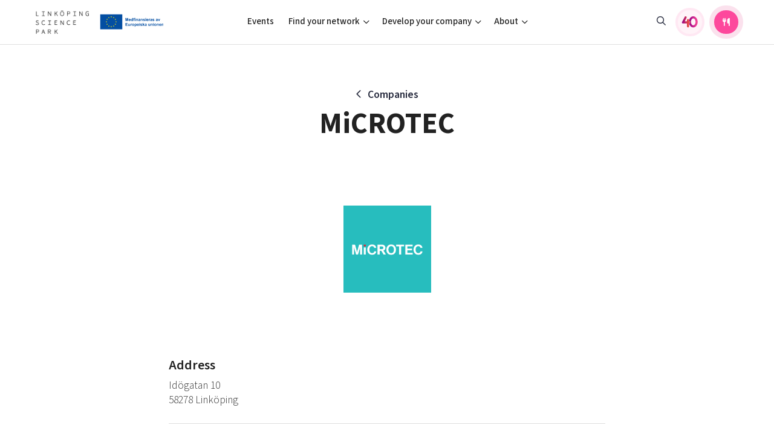

--- FILE ---
content_type: text/html; charset=UTF-8
request_url: https://linkopingsciencepark.se/companies/microtec/
body_size: 11672
content:
<!DOCTYPE html>
<html>
<head>

    <meta charset="utf-8">
    <meta name="viewport" content="width=device-width, initial-scale=1.0, user-scalable=no">
            <meta name="keywords" content="" />
    
    <meta name='robots' content='index, follow, max-image-preview:large, max-snippet:-1, max-video-preview:-1' />
	<style>img:is([sizes="auto" i], [sizes^="auto," i]) { contain-intrinsic-size: 3000px 1500px }</style>
	
	<!-- This site is optimized with the Yoast SEO plugin v26.8 - https://yoast.com/product/yoast-seo-wordpress/ -->
	<title>MiCROTEC - Linköping Science Park</title>
	<link rel="canonical" href="https://linkopingsciencepark.se/companies/microtec/" />
	<meta property="og:locale" content="en_US" />
	<meta property="og:type" content="article" />
	<meta property="og:title" content="MiCROTEC - Linköping Science Park" />
	<meta property="og:description" content="MiCROTEC &ndash; WORLD LEADING WOOD SCANNING SOLUTIONS MiCROTEC is the global technology and market leader in intelligent wood characteristics recognition for optimizing the use in the wood processing industry and has been setting the standards in this market since 1980. There is no process that is not streamlined, optimized, and accelerated by MiCROTEC technologies and [&hellip;]" />
	<meta property="og:url" content="https://linkopingsciencepark.se/companies/microtec/" />
	<meta property="og:site_name" content="Linköping Science Park" />
	<meta property="article:modified_time" content="2025-12-08T08:14:56+00:00" />
	<meta name="twitter:card" content="summary_large_image" />
	<meta name="twitter:label1" content="Est. reading time" />
	<meta name="twitter:data1" content="1 minute" />
	<script type="application/ld+json" class="yoast-schema-graph">{"@context":"https://schema.org","@graph":[{"@type":"WebPage","@id":"https://linkopingsciencepark.se/companies/microtec/","url":"https://linkopingsciencepark.se/companies/microtec/","name":"MiCROTEC - Linköping Science Park","isPartOf":{"@id":"https://linkopingsciencepark.se/#website"},"datePublished":"2022-05-13T05:28:58+00:00","dateModified":"2025-12-08T08:14:56+00:00","breadcrumb":{"@id":"https://linkopingsciencepark.se/companies/microtec/#breadcrumb"},"inLanguage":"en-US","potentialAction":[{"@type":"ReadAction","target":["https://linkopingsciencepark.se/companies/microtec/"]}],"author":[{"@id":"https://linkopingsciencepark.se/#/schema/person/be4d9e3d2623a1cb3a3206fd63594f43"},{"@id":"https://linkopingsciencepark.se/#/schema/person/b0708ec6721ccb6862b63a86192bfb22"}]},{"@type":"BreadcrumbList","@id":"https://linkopingsciencepark.se/companies/microtec/#breadcrumb","itemListElement":[{"@type":"ListItem","position":1,"name":"Home","item":"https://linkopingsciencepark.se/"},{"@type":"ListItem","position":2,"name":"Companies","item":"https://linkopingsciencepark.se/companies/"},{"@type":"ListItem","position":3,"name":"MiCROTEC"}]},{"@type":"WebSite","@id":"https://linkopingsciencepark.se/#website","url":"https://linkopingsciencepark.se/","name":"Linköping Science Park","description":"Supporting Brilliant Minds Since 1984","potentialAction":[{"@type":"SearchAction","target":{"@type":"EntryPoint","urlTemplate":"https://linkopingsciencepark.se/?s={search_term_string}"},"query-input":{"@type":"PropertyValueSpecification","valueRequired":true,"valueName":"search_term_string"}}],"inLanguage":"en-US"},{"@type":"Person","@id":"https://linkopingsciencepark.se/#/schema/person/be4d9e3d2623a1cb3a3206fd63594f43","name":"Josephine Berggren","image":{"@type":"ImageObject","inLanguage":"en-US","@id":"https://linkopingsciencepark.se/#/schema/person/image/b42de7ccaffadb52692e3e7802aa6871","url":"https://secure.gravatar.com/avatar/01d1a0060a23be704b7c06eafa072816530be69635e17a7bd9a58b313b35ecaa?s=96&d=mm&r=g","contentUrl":"https://secure.gravatar.com/avatar/01d1a0060a23be704b7c06eafa072816530be69635e17a7bd9a58b313b35ecaa?s=96&d=mm&r=g","caption":"Josephine Berggren"},"url":"https://linkopingsciencepark.se/author/emma/"},{"@type":"Person","@id":"https://linkopingsciencepark.se/#/schema/person/b0708ec6721ccb6862b63a86192bfb22","name":"microtec","image":{"@type":"ImageObject","inLanguage":"en-US","@id":"https://linkopingsciencepark.se/#/schema/person/085ea341720b3ff9b7bf40e8e961abd5","url":"https://secure.gravatar.com/avatar/ae820e5ab01c7bfd2fdc288abfff3d364a2309891200dee29c3c13dad8001bdd?s=96&d=mm&r=g","contentUrl":"https://secure.gravatar.com/avatar/ae820e5ab01c7bfd2fdc288abfff3d364a2309891200dee29c3c13dad8001bdd?s=96&d=mm&r=g","width":"","height":"","caption":"microtec"},"url":"https://linkopingsciencepark.se/author/microtec/"}]}</script>
	<!-- / Yoast SEO plugin. -->


<script type="text/javascript">
/* <![CDATA[ */
window._wpemojiSettings = {"baseUrl":"https:\/\/s.w.org\/images\/core\/emoji\/16.0.1\/72x72\/","ext":".png","svgUrl":"https:\/\/s.w.org\/images\/core\/emoji\/16.0.1\/svg\/","svgExt":".svg","source":{"concatemoji":"https:\/\/linkopingsciencepark.se\/wp-includes\/js\/wp-emoji-release.min.js?ver=6.8.3"}};
/*! This file is auto-generated */
!function(s,n){var o,i,e;function c(e){try{var t={supportTests:e,timestamp:(new Date).valueOf()};sessionStorage.setItem(o,JSON.stringify(t))}catch(e){}}function p(e,t,n){e.clearRect(0,0,e.canvas.width,e.canvas.height),e.fillText(t,0,0);var t=new Uint32Array(e.getImageData(0,0,e.canvas.width,e.canvas.height).data),a=(e.clearRect(0,0,e.canvas.width,e.canvas.height),e.fillText(n,0,0),new Uint32Array(e.getImageData(0,0,e.canvas.width,e.canvas.height).data));return t.every(function(e,t){return e===a[t]})}function u(e,t){e.clearRect(0,0,e.canvas.width,e.canvas.height),e.fillText(t,0,0);for(var n=e.getImageData(16,16,1,1),a=0;a<n.data.length;a++)if(0!==n.data[a])return!1;return!0}function f(e,t,n,a){switch(t){case"flag":return n(e,"\ud83c\udff3\ufe0f\u200d\u26a7\ufe0f","\ud83c\udff3\ufe0f\u200b\u26a7\ufe0f")?!1:!n(e,"\ud83c\udde8\ud83c\uddf6","\ud83c\udde8\u200b\ud83c\uddf6")&&!n(e,"\ud83c\udff4\udb40\udc67\udb40\udc62\udb40\udc65\udb40\udc6e\udb40\udc67\udb40\udc7f","\ud83c\udff4\u200b\udb40\udc67\u200b\udb40\udc62\u200b\udb40\udc65\u200b\udb40\udc6e\u200b\udb40\udc67\u200b\udb40\udc7f");case"emoji":return!a(e,"\ud83e\udedf")}return!1}function g(e,t,n,a){var r="undefined"!=typeof WorkerGlobalScope&&self instanceof WorkerGlobalScope?new OffscreenCanvas(300,150):s.createElement("canvas"),o=r.getContext("2d",{willReadFrequently:!0}),i=(o.textBaseline="top",o.font="600 32px Arial",{});return e.forEach(function(e){i[e]=t(o,e,n,a)}),i}function t(e){var t=s.createElement("script");t.src=e,t.defer=!0,s.head.appendChild(t)}"undefined"!=typeof Promise&&(o="wpEmojiSettingsSupports",i=["flag","emoji"],n.supports={everything:!0,everythingExceptFlag:!0},e=new Promise(function(e){s.addEventListener("DOMContentLoaded",e,{once:!0})}),new Promise(function(t){var n=function(){try{var e=JSON.parse(sessionStorage.getItem(o));if("object"==typeof e&&"number"==typeof e.timestamp&&(new Date).valueOf()<e.timestamp+604800&&"object"==typeof e.supportTests)return e.supportTests}catch(e){}return null}();if(!n){if("undefined"!=typeof Worker&&"undefined"!=typeof OffscreenCanvas&&"undefined"!=typeof URL&&URL.createObjectURL&&"undefined"!=typeof Blob)try{var e="postMessage("+g.toString()+"("+[JSON.stringify(i),f.toString(),p.toString(),u.toString()].join(",")+"));",a=new Blob([e],{type:"text/javascript"}),r=new Worker(URL.createObjectURL(a),{name:"wpTestEmojiSupports"});return void(r.onmessage=function(e){c(n=e.data),r.terminate(),t(n)})}catch(e){}c(n=g(i,f,p,u))}t(n)}).then(function(e){for(var t in e)n.supports[t]=e[t],n.supports.everything=n.supports.everything&&n.supports[t],"flag"!==t&&(n.supports.everythingExceptFlag=n.supports.everythingExceptFlag&&n.supports[t]);n.supports.everythingExceptFlag=n.supports.everythingExceptFlag&&!n.supports.flag,n.DOMReady=!1,n.readyCallback=function(){n.DOMReady=!0}}).then(function(){return e}).then(function(){var e;n.supports.everything||(n.readyCallback(),(e=n.source||{}).concatemoji?t(e.concatemoji):e.wpemoji&&e.twemoji&&(t(e.twemoji),t(e.wpemoji)))}))}((window,document),window._wpemojiSettings);
/* ]]> */
</script>
<link rel='stylesheet' id='formidable-css' href='https://linkopingsciencepark.se/wp-content/plugins/formidable/css/formidableforms1.css?ver=1141525' type='text/css' media='all' />
<link rel='stylesheet' id='menu-icons-extra-css' href='https://linkopingsciencepark.se/wp-content/plugins/menu-icons/css/extra.min.css?ver=0.13.20' type='text/css' media='all' />
<style id='wp-emoji-styles-inline-css' type='text/css'>

	img.wp-smiley, img.emoji {
		display: inline !important;
		border: none !important;
		box-shadow: none !important;
		height: 1em !important;
		width: 1em !important;
		margin: 0 0.07em !important;
		vertical-align: -0.1em !important;
		background: none !important;
		padding: 0 !important;
	}
</style>
<link rel='stylesheet' id='wp-block-library-css' href='https://linkopingsciencepark.se/wp-includes/css/dist/block-library/style.min.css?ver=6.8.3' type='text/css' media='all' />
<style id='classic-theme-styles-inline-css' type='text/css'>
/*! This file is auto-generated */
.wp-block-button__link{color:#fff;background-color:#32373c;border-radius:9999px;box-shadow:none;text-decoration:none;padding:calc(.667em + 2px) calc(1.333em + 2px);font-size:1.125em}.wp-block-file__button{background:#32373c;color:#fff;text-decoration:none}
</style>
<link rel='stylesheet' id='ugb-style-css-v2-css' href='https://linkopingsciencepark.se/wp-content/plugins/stackable-ultimate-gutenberg-blocks/dist/deprecated/frontend_blocks_deprecated_v2.css?ver=3.19.6' type='text/css' media='all' />
<style id='ugb-style-css-v2-inline-css' type='text/css'>
:root {
			--content-width: 900px;
		}
</style>
<style id='ghostkit-typography-inline-css' type='text/css'>
 
</style>
<style id='global-styles-inline-css' type='text/css'>
:root{--wp--preset--aspect-ratio--square: 1;--wp--preset--aspect-ratio--4-3: 4/3;--wp--preset--aspect-ratio--3-4: 3/4;--wp--preset--aspect-ratio--3-2: 3/2;--wp--preset--aspect-ratio--2-3: 2/3;--wp--preset--aspect-ratio--16-9: 16/9;--wp--preset--aspect-ratio--9-16: 9/16;--wp--preset--color--black: #000000;--wp--preset--color--cyan-bluish-gray: #abb8c3;--wp--preset--color--white: #ffffff;--wp--preset--color--pale-pink: #f78da7;--wp--preset--color--vivid-red: #cf2e2e;--wp--preset--color--luminous-vivid-orange: #ff6900;--wp--preset--color--luminous-vivid-amber: #fcb900;--wp--preset--color--light-green-cyan: #7bdcb5;--wp--preset--color--vivid-green-cyan: #00d084;--wp--preset--color--pale-cyan-blue: #8ed1fc;--wp--preset--color--vivid-cyan-blue: #0693e3;--wp--preset--color--vivid-purple: #9b51e0;--wp--preset--gradient--vivid-cyan-blue-to-vivid-purple: linear-gradient(135deg,rgba(6,147,227,1) 0%,rgb(155,81,224) 100%);--wp--preset--gradient--light-green-cyan-to-vivid-green-cyan: linear-gradient(135deg,rgb(122,220,180) 0%,rgb(0,208,130) 100%);--wp--preset--gradient--luminous-vivid-amber-to-luminous-vivid-orange: linear-gradient(135deg,rgba(252,185,0,1) 0%,rgba(255,105,0,1) 100%);--wp--preset--gradient--luminous-vivid-orange-to-vivid-red: linear-gradient(135deg,rgba(255,105,0,1) 0%,rgb(207,46,46) 100%);--wp--preset--gradient--very-light-gray-to-cyan-bluish-gray: linear-gradient(135deg,rgb(238,238,238) 0%,rgb(169,184,195) 100%);--wp--preset--gradient--cool-to-warm-spectrum: linear-gradient(135deg,rgb(74,234,220) 0%,rgb(151,120,209) 20%,rgb(207,42,186) 40%,rgb(238,44,130) 60%,rgb(251,105,98) 80%,rgb(254,248,76) 100%);--wp--preset--gradient--blush-light-purple: linear-gradient(135deg,rgb(255,206,236) 0%,rgb(152,150,240) 100%);--wp--preset--gradient--blush-bordeaux: linear-gradient(135deg,rgb(254,205,165) 0%,rgb(254,45,45) 50%,rgb(107,0,62) 100%);--wp--preset--gradient--luminous-dusk: linear-gradient(135deg,rgb(255,203,112) 0%,rgb(199,81,192) 50%,rgb(65,88,208) 100%);--wp--preset--gradient--pale-ocean: linear-gradient(135deg,rgb(255,245,203) 0%,rgb(182,227,212) 50%,rgb(51,167,181) 100%);--wp--preset--gradient--electric-grass: linear-gradient(135deg,rgb(202,248,128) 0%,rgb(113,206,126) 100%);--wp--preset--gradient--midnight: linear-gradient(135deg,rgb(2,3,129) 0%,rgb(40,116,252) 100%);--wp--preset--font-size--small: 13px;--wp--preset--font-size--medium: 20px;--wp--preset--font-size--large: 36px;--wp--preset--font-size--x-large: 42px;--wp--preset--spacing--20: 0.44rem;--wp--preset--spacing--30: 0.67rem;--wp--preset--spacing--40: 1rem;--wp--preset--spacing--50: 1.5rem;--wp--preset--spacing--60: 2.25rem;--wp--preset--spacing--70: 3.38rem;--wp--preset--spacing--80: 5.06rem;--wp--preset--shadow--natural: 6px 6px 9px rgba(0, 0, 0, 0.2);--wp--preset--shadow--deep: 12px 12px 50px rgba(0, 0, 0, 0.4);--wp--preset--shadow--sharp: 6px 6px 0px rgba(0, 0, 0, 0.2);--wp--preset--shadow--outlined: 6px 6px 0px -3px rgba(255, 255, 255, 1), 6px 6px rgba(0, 0, 0, 1);--wp--preset--shadow--crisp: 6px 6px 0px rgba(0, 0, 0, 1);}:where(.is-layout-flex){gap: 0.5em;}:where(.is-layout-grid){gap: 0.5em;}body .is-layout-flex{display: flex;}.is-layout-flex{flex-wrap: wrap;align-items: center;}.is-layout-flex > :is(*, div){margin: 0;}body .is-layout-grid{display: grid;}.is-layout-grid > :is(*, div){margin: 0;}:where(.wp-block-columns.is-layout-flex){gap: 2em;}:where(.wp-block-columns.is-layout-grid){gap: 2em;}:where(.wp-block-post-template.is-layout-flex){gap: 1.25em;}:where(.wp-block-post-template.is-layout-grid){gap: 1.25em;}.has-black-color{color: var(--wp--preset--color--black) !important;}.has-cyan-bluish-gray-color{color: var(--wp--preset--color--cyan-bluish-gray) !important;}.has-white-color{color: var(--wp--preset--color--white) !important;}.has-pale-pink-color{color: var(--wp--preset--color--pale-pink) !important;}.has-vivid-red-color{color: var(--wp--preset--color--vivid-red) !important;}.has-luminous-vivid-orange-color{color: var(--wp--preset--color--luminous-vivid-orange) !important;}.has-luminous-vivid-amber-color{color: var(--wp--preset--color--luminous-vivid-amber) !important;}.has-light-green-cyan-color{color: var(--wp--preset--color--light-green-cyan) !important;}.has-vivid-green-cyan-color{color: var(--wp--preset--color--vivid-green-cyan) !important;}.has-pale-cyan-blue-color{color: var(--wp--preset--color--pale-cyan-blue) !important;}.has-vivid-cyan-blue-color{color: var(--wp--preset--color--vivid-cyan-blue) !important;}.has-vivid-purple-color{color: var(--wp--preset--color--vivid-purple) !important;}.has-black-background-color{background-color: var(--wp--preset--color--black) !important;}.has-cyan-bluish-gray-background-color{background-color: var(--wp--preset--color--cyan-bluish-gray) !important;}.has-white-background-color{background-color: var(--wp--preset--color--white) !important;}.has-pale-pink-background-color{background-color: var(--wp--preset--color--pale-pink) !important;}.has-vivid-red-background-color{background-color: var(--wp--preset--color--vivid-red) !important;}.has-luminous-vivid-orange-background-color{background-color: var(--wp--preset--color--luminous-vivid-orange) !important;}.has-luminous-vivid-amber-background-color{background-color: var(--wp--preset--color--luminous-vivid-amber) !important;}.has-light-green-cyan-background-color{background-color: var(--wp--preset--color--light-green-cyan) !important;}.has-vivid-green-cyan-background-color{background-color: var(--wp--preset--color--vivid-green-cyan) !important;}.has-pale-cyan-blue-background-color{background-color: var(--wp--preset--color--pale-cyan-blue) !important;}.has-vivid-cyan-blue-background-color{background-color: var(--wp--preset--color--vivid-cyan-blue) !important;}.has-vivid-purple-background-color{background-color: var(--wp--preset--color--vivid-purple) !important;}.has-black-border-color{border-color: var(--wp--preset--color--black) !important;}.has-cyan-bluish-gray-border-color{border-color: var(--wp--preset--color--cyan-bluish-gray) !important;}.has-white-border-color{border-color: var(--wp--preset--color--white) !important;}.has-pale-pink-border-color{border-color: var(--wp--preset--color--pale-pink) !important;}.has-vivid-red-border-color{border-color: var(--wp--preset--color--vivid-red) !important;}.has-luminous-vivid-orange-border-color{border-color: var(--wp--preset--color--luminous-vivid-orange) !important;}.has-luminous-vivid-amber-border-color{border-color: var(--wp--preset--color--luminous-vivid-amber) !important;}.has-light-green-cyan-border-color{border-color: var(--wp--preset--color--light-green-cyan) !important;}.has-vivid-green-cyan-border-color{border-color: var(--wp--preset--color--vivid-green-cyan) !important;}.has-pale-cyan-blue-border-color{border-color: var(--wp--preset--color--pale-cyan-blue) !important;}.has-vivid-cyan-blue-border-color{border-color: var(--wp--preset--color--vivid-cyan-blue) !important;}.has-vivid-purple-border-color{border-color: var(--wp--preset--color--vivid-purple) !important;}.has-vivid-cyan-blue-to-vivid-purple-gradient-background{background: var(--wp--preset--gradient--vivid-cyan-blue-to-vivid-purple) !important;}.has-light-green-cyan-to-vivid-green-cyan-gradient-background{background: var(--wp--preset--gradient--light-green-cyan-to-vivid-green-cyan) !important;}.has-luminous-vivid-amber-to-luminous-vivid-orange-gradient-background{background: var(--wp--preset--gradient--luminous-vivid-amber-to-luminous-vivid-orange) !important;}.has-luminous-vivid-orange-to-vivid-red-gradient-background{background: var(--wp--preset--gradient--luminous-vivid-orange-to-vivid-red) !important;}.has-very-light-gray-to-cyan-bluish-gray-gradient-background{background: var(--wp--preset--gradient--very-light-gray-to-cyan-bluish-gray) !important;}.has-cool-to-warm-spectrum-gradient-background{background: var(--wp--preset--gradient--cool-to-warm-spectrum) !important;}.has-blush-light-purple-gradient-background{background: var(--wp--preset--gradient--blush-light-purple) !important;}.has-blush-bordeaux-gradient-background{background: var(--wp--preset--gradient--blush-bordeaux) !important;}.has-luminous-dusk-gradient-background{background: var(--wp--preset--gradient--luminous-dusk) !important;}.has-pale-ocean-gradient-background{background: var(--wp--preset--gradient--pale-ocean) !important;}.has-electric-grass-gradient-background{background: var(--wp--preset--gradient--electric-grass) !important;}.has-midnight-gradient-background{background: var(--wp--preset--gradient--midnight) !important;}.has-small-font-size{font-size: var(--wp--preset--font-size--small) !important;}.has-medium-font-size{font-size: var(--wp--preset--font-size--medium) !important;}.has-large-font-size{font-size: var(--wp--preset--font-size--large) !important;}.has-x-large-font-size{font-size: var(--wp--preset--font-size--x-large) !important;}
:where(.wp-block-post-template.is-layout-flex){gap: 1.25em;}:where(.wp-block-post-template.is-layout-grid){gap: 1.25em;}
:where(.wp-block-columns.is-layout-flex){gap: 2em;}:where(.wp-block-columns.is-layout-grid){gap: 2em;}
:root :where(.wp-block-pullquote){font-size: 1.5em;line-height: 1.6;}
</style>
<link rel='stylesheet' id='ssb-front-css-css' href='https://linkopingsciencepark.se/wp-content/plugins/simple-social-buttons/assets/css/front.css?ver=6.2.0' type='text/css' media='all' />
<link rel='stylesheet' id='style-css' href='https://linkopingsciencepark.se/wp-content/themes/lsp/css/main.min.css?ver=1769508129' type='text/css' media='all' />
<script type="text/javascript" id="ugb-block-frontend-js-v2-js-extra">
/* <![CDATA[ */
var stackable = {"restUrl":"https:\/\/linkopingsciencepark.se\/wp-json\/"};
/* ]]> */
</script>
<script type="text/javascript" src="https://linkopingsciencepark.se/wp-content/plugins/stackable-ultimate-gutenberg-blocks/dist/deprecated/frontend_blocks_deprecated_v2.js?ver=3.19.6" id="ugb-block-frontend-js-v2-js"></script>
<script type="text/javascript" src="https://linkopingsciencepark.se/wp-content/themes/lsp/js/jquery-3.2.1.min.js" id="jquery-js"></script>
<link rel="https://api.w.org/" href="https://linkopingsciencepark.se/wp-json/" /><link rel="alternate" title="JSON" type="application/json" href="https://linkopingsciencepark.se/wp-json/wp/v2/company/15715" /><link rel="EditURI" type="application/rsd+xml" title="RSD" href="https://linkopingsciencepark.se/xmlrpc.php?rsd" />
<link rel='shortlink' href='https://linkopingsciencepark.se/?p=15715' />
<link rel="alternate" title="oEmbed (JSON)" type="application/json+oembed" href="https://linkopingsciencepark.se/wp-json/oembed/1.0/embed?url=https%3A%2F%2Flinkopingsciencepark.se%2Fcompanies%2Fmicrotec%2F" />
<link rel="alternate" title="oEmbed (XML)" type="text/xml+oembed" href="https://linkopingsciencepark.se/wp-json/oembed/1.0/embed?url=https%3A%2F%2Flinkopingsciencepark.se%2Fcompanies%2Fmicrotec%2F&#038;format=xml" />
 <style media="screen">

		.simplesocialbuttons.simplesocialbuttons_inline .ssb-fb-like, .simplesocialbuttons.simplesocialbuttons_inline amp-facebook-like {
	  margin: ;
	}
		 /*inline margin*/
	
	
	
	
	
		.simplesocialbuttons.simplesocialbuttons_inline.simplesocial-round-icon button{
	  margin: ;
	}

	
			 /*margin-digbar*/

	
	
	
	
	
	
	
</style>
<script>document.documentElement.className += " js";</script>
		<style type="text/css">
			.ghostkit-effects-enabled .ghostkit-effects-reveal {
				pointer-events: none;
				visibility: hidden;
			}
		</style>
		<script>
			if (!window.matchMedia('(prefers-reduced-motion: reduce)').matches) {
				document.documentElement.classList.add(
					'ghostkit-effects-enabled'
				);
			}
		</script>
		<link rel="icon" href="https://linkopingsciencepark.se/wp-content/uploads/2020/04/cropped-lsp-favicon-1-32x32.png" sizes="32x32" />
<link rel="icon" href="https://linkopingsciencepark.se/wp-content/uploads/2020/04/cropped-lsp-favicon-1-192x192.png" sizes="192x192" />
<link rel="apple-touch-icon" href="https://linkopingsciencepark.se/wp-content/uploads/2020/04/cropped-lsp-favicon-1-180x180.png" />
<meta name="msapplication-TileImage" content="https://linkopingsciencepark.se/wp-content/uploads/2020/04/cropped-lsp-favicon-1-270x270.png" />
    <script>
        var ajaxurl = "https://linkopingsciencepark.se/wp-admin/admin-ajax.php";
    </script>

</head>
<body class="theme-1">




    
    <header class="site-header has-eu-logo">

        

        <div class="container container-lg">
            <div class="site-header-content">
                <div class="site-branding aside">
                    <a href="https://linkopingsciencepark.se" class="logo">
                                                                                <img src="https://linkopingsciencepark.se/wp-content/uploads/2023/10/lsp-logo-e1716191464798.png" class="default" alt="">
                            <img src="https://linkopingsciencepark.se/wp-content/uploads/2023/10/lsp-logo-white.png" class="negative" alt="">
                        
                    </a>

                                            <div class="eu-logo">
                            <img src="https://linkopingsciencepark.se/wp-content/themes/lsp/img/logos/eu_logo_landscape.svg">
                        </div>
                    
                    <a href="https://linkopingsciencepark.se/?s" class="mobile-toggle mobile-toggle--search"><i class="icon fa-fw far fa-search"></i></a>
                    <button id="menuToggle" class="mobile-toggle mobile-toggle--menu"><i class="icon fa-fw fal fa-bars"></i></button>
                </div>

                <div class="site-header-navigation">
                    <div class="nav-group">
                        <ul id="menu-main-menu-2025" class="nav nav-main"><li id="menu-item-43396" class="ppr-rewrite menu-item menu-item-type-post_type menu-item-object-page menu-item-43396"><a href="http://www.linkopingsciencepark.se/events">Events</a></li>
<li id="menu-item-43397" class="columns menu-item menu-item-type-custom menu-item-object-custom menu-item-has-children menu-item-43397"><a href="#">Find your network</a>
<ul class="sub-menu">
	<li id="menu-item-43406" class="menu-item menu-item-type-custom menu-item-object-custom menu-item-has-children menu-item-43406"><a href="#">Focus areas</a>
	<ul class="sub-menu">
		<li id="menu-item-43400" class="menu-item menu-item-type-post_type menu-item-object-page menu-item-43400"><a href="https://linkopingsciencepark.se/ai/">Artificial intelligence</a></li>
		<li id="menu-item-43401" class="menu-item menu-item-type-post_type menu-item-object-page menu-item-43401"><a href="https://linkopingsciencepark.se/cyberly/">Cybersecurity</a></li>
		<li id="menu-item-43403" class="menu-item menu-item-type-post_type menu-item-object-page menu-item-43403"><a href="https://linkopingsciencepark.se/iot-internet-of-things/">Internet of Things</a></li>
		<li id="menu-item-43404" class="menu-item menu-item-type-custom menu-item-object-custom menu-item-43404"><a href="https://linkopingsciencepark.se/indx/">Manufacturing industries</a></li>
		<li id="menu-item-44108" class="menu-item menu-item-type-custom menu-item-object-custom menu-item-44108"><a href="https://switchtosweden.se/">Global talent</a></li>
		<li id="menu-item-43402" class="menu-item menu-item-type-custom menu-item-object-custom menu-item-43402"><a href="https://visualsweden.se">Visual technologies</a></li>
		<li id="menu-item-44922" class="menu-item menu-item-type-post_type menu-item-object-page menu-item-44922"><a href="https://linkopingsciencepark.se/public-sector/">Shaping cities and regions</a></li>
	</ul>
</li>
	<li id="menu-item-43407" class="menu-item menu-item-type-custom menu-item-object-custom menu-item-has-children menu-item-43407"><a href="#">Professional growth</a>
	<ul class="sub-menu">
		<li id="menu-item-43408" class="menu-item menu-item-type-custom menu-item-object-custom menu-item-43408"><a href="https://ostsvenskahandelskammaren.se/natverk/bright-east-inspiration-for-young-minds/">Bright East</a></li>
		<li id="menu-item-43409" class="menu-item menu-item-type-post_type menu-item-object-page menu-item-43409"><a href="https://linkopingsciencepark.se/east-sweden-tech-women/">East Sweden Tech Women</a></li>
		<li id="menu-item-43410" class="menu-item menu-item-type-post_type menu-item-object-page menu-item-43410"><a href="https://linkopingsciencepark.se/brilliant-mentors-of-the-future/">Reversed mentorship</a></li>
	</ul>
</li>
	<li id="menu-item-43411" class="menu-item menu-item-type-custom menu-item-object-custom menu-item-has-children menu-item-43411"><a href="#">For students</a>
	<ul class="sub-menu">
		<li id="menu-item-43412" class="menu-item menu-item-type-post_type menu-item-object-page menu-item-43412"><a href="https://linkopingsciencepark.se/for-students/">Current offers and activities</a></li>
	</ul>
</li>
</ul>
</li>
<li id="menu-item-43398" class="columns menu-item menu-item-type-custom menu-item-object-custom menu-item-has-children menu-item-43398"><a href="#">Develop your company</a>
<ul class="sub-menu">
	<li id="menu-item-43413" class="menu-item menu-item-type-custom menu-item-object-custom menu-item-has-children menu-item-43413"><a href="#">Upskill &#038; reskill</a>
	<ul class="sub-menu">
		<li id="menu-item-46924" class="menu-item menu-item-type-custom menu-item-object-custom menu-item-46924"><a href="https://linkopingsciencepark.se/offers/?group=upskill-reskill">Upgrade your skills &#038; master new ones</a></li>
	</ul>
</li>
	<li id="menu-item-43415" class="menu-item menu-item-type-custom menu-item-object-custom menu-item-has-children menu-item-43415"><a href="#">Grow your company</a>
	<ul class="sub-menu">
		<li id="menu-item-43417" class="menu-item menu-item-type-custom menu-item-object-custom menu-item-43417"><a href="https://lead.se/">Tech startups</a></li>
		<li id="menu-item-43416" class="menu-item menu-item-type-custom menu-item-object-custom menu-item-43416"><a href="https://swedishscaleups.se/">Upscaling</a></li>
		<li id="menu-item-43419" class="menu-item menu-item-type-custom menu-item-object-custom menu-item-43419"><a href="https://linkopingsciencepark.se/talent/">Talent &#038; skills</a></li>
		<li id="menu-item-43418" class="menu-item menu-item-type-custom menu-item-object-custom menu-item-43418"><a href="https://linkopingsciencepark.se/indx/">Startup &#038; industry collaboration</a></li>
		<li id="menu-item-46923" class="menu-item menu-item-type-custom menu-item-object-custom menu-item-46923"><a href="https://linkopingsciencepark.se/offers/">Offers to boost your business</a></li>
	</ul>
</li>
	<li id="menu-item-43420" class="menu-item menu-item-type-custom menu-item-object-custom menu-item-has-children menu-item-43420"><a href="#">Funding</a>
	<ul class="sub-menu">
		<li id="menu-item-43421" class="menu-item menu-item-type-post_type menu-item-object-page menu-item-43421"><a href="https://linkopingsciencepark.se/funding-offers/">Funding opportunities</a></li>
	</ul>
</li>
</ul>
</li>
<li id="menu-item-43399" class="columns menu-item menu-item-type-custom menu-item-object-custom menu-item-has-children menu-item-43399"><a href="#">About</a>
<ul class="sub-menu">
	<li id="menu-item-43423" class="menu-item menu-item-type-custom menu-item-object-custom menu-item-has-children menu-item-43423"><a href="#">Who we are</a>
	<ul class="sub-menu">
		<li id="menu-item-43424" class="menu-item menu-item-type-post_type menu-item-object-page menu-item-43424"><a href="https://linkopingsciencepark.se/about-us/">Our story, mission &#038; vision</a></li>
		<li id="menu-item-43426" class="menu-item menu-item-type-custom menu-item-object-custom menu-item-43426"><a href="https://linkopingsciencepark.se/companies/">Our community of companies</a></li>
		<li id="menu-item-46576" class="menu-item menu-item-type-post_type menu-item-object-page menu-item-46576"><a href="https://linkopingsciencepark.se/projects/">Projects</a></li>
		<li id="menu-item-43425" class="menu-item menu-item-type-post_type menu-item-object-page menu-item-43425"><a href="https://linkopingsciencepark.se/publications/">Publications</a></li>
		<li id="menu-item-45981" class="menu-item menu-item-type-post_type menu-item-object-page menu-item-45981"><a href="https://linkopingsciencepark.se/project-toolbox/">Project toolbox</a></li>
	</ul>
</li>
	<li id="menu-item-45084" class="menu-item menu-item-type-custom menu-item-object-custom menu-item-has-children menu-item-45084"><a href="#">Operations</a>
	<ul class="sub-menu">
		<li id="menu-item-45083" class="menu-item menu-item-type-post_type menu-item-object-page menu-item-45083"><a href="https://linkopingsciencepark.se/clusters/">Our clusters</a></li>
	</ul>
</li>
	<li id="menu-item-43429" class="menu-item menu-item-type-custom menu-item-object-custom menu-item-has-children menu-item-43429"><a href="#">Contact</a>
	<ul class="sub-menu">
		<li id="menu-item-43466" class="menu-item menu-item-type-post_type menu-item-object-page menu-item-43466"><a href="https://linkopingsciencepark.se/reach-out-to-us/">Reach out to us</a></li>
		<li id="menu-item-43430" class="menu-item menu-item-type-post_type menu-item-object-page menu-item-43430"><a href="https://linkopingsciencepark.se/locations/">Locations</a></li>
	</ul>
</li>
</ul>
</li>
</ul>
                        <ul class="nav aside justify-content-lg-end align-items-lg-center">


                                                            <li class="menu-item d-none d-lg-block">
                                    <a href="https://linkopingsciencepark.se/?s" class="nav-link"><i class="far fa-search"></i></a>
                                </li>
                                <li class="menu-item">
                                    <a href="https://linkopingsciencepark.se/40-years-anniversary//" class="nav-link fourty-years">
                                        <div class="fourty-years-button" data-toggle="tooltip" data-placement="bottom" title="40 years anniversary">
                                            <img src="https://linkopingsciencepark.se/wp-content/themes/lsp/img/40ars_logotyp_color.svg" class="default" alt="">
                                        </div>
                                        <span class="button-text">40 years anniversary</span>
                                    </a>
                                </li>
                                <li class="menu-item">
                                    <a href="https://mjardevi.se/dagens-lunch/" target="_blank" class="button" data-toggle="tooltip" data-placement="bottom" title="Today's lunch in Mjärdevi">
                                        <i class="button-icon fas fa-utensils"></i>
                                        <span class="button-text">Today's lunch in Mjärdevi</span>
                                    </a>
                                </li>
                            
                        </ul>


                        


                    </div>
                </div>
            </div>
        </div>
        <div class="site-header-backdrop"></div>

    </header>



    <div class="site-content">
        <div class="page-header">
            <div class="page-header-content">
                <div class="container container-xs">
                                                                    <a href="https://linkopingsciencepark.se/companies/" class="back-link">Companies</a>
                                        <h1>MiCROTEC</h1>

                                    </div>
            </div>
        </div>

        

                    <div class="page-logo">
                <div class="container container-xs">
                    
                                                    <div class='logo' style="background-image: url('https://linkopingsciencepark.se/wp-content/uploads/2022/05/mt-icons2017-500x500.png');">
                                <img src="https://linkopingsciencepark.se/wp-content/uploads/2022/05/mt-icons2017-500x500.png"/>
                            </div>
                        
                                    </div>
            </div>
            <div class="page-details">
                <div class="container container-xs">

                    <div class="detail-group">
                        

                            <div class="detail-item">


                                <h2>Address</h2>
                                <div class="company-location-info"><div class="address-info"><div class="address-data">Idögatan 10<br/>58278 Linköping</div></div><div class="small mt-2"></div></div>
                            </div>


                        

                        
                            <div class='detail-item'>

                                <h2>Contact</h2>


                                
                                <div><p>+46 13 460 51 12</p></div>
                            </div>

                        

                        
                            

                    </div>
                </div>
            </div>
        

        



        <div class="page-content">
            <div class="container container-xs">
                <div class="rte-content">


                    
                    <h3>MiCROTEC – WORLD LEADING WOOD SCANNING SOLUTIONS</h3>
<p>MiCROTEC is the global technology and market leader in intelligent wood characteristics recognition for optimizing the use in the wood processing industry and has been setting the standards in this market since 1980. There is no process that is not streamlined, optimized, and accelerated by MiCROTEC technologies and systems. Always committed to providing the customer with the most economically &amp; ecologically sustainable wood utilization.</p>
<p>Global website: <a href="https://microtec.eu/">https://microtec.eu/</a></p>
<p>Linköping&#8217;s website: <a href="https://linkoping.microtec.eu/">https://linkoping.microtec.eu/</a></p>


                    <div class="page-content-footer">
                        
<div class='sidebar-block sidebar-button-block'>
	<p>Visit our</p>
	<a href="https://linkoping.microtec.eu/" class="btn btn-dark" target="_blank">Homepage</a>
</div>
                                                                                                                                                

	                                                                    </div>



                </div>
            </div>
        </div>

        
        

        
    </div>



<script type="speculationrules">
{"prefetch":[{"source":"document","where":{"and":[{"href_matches":"\/*"},{"not":{"href_matches":["\/wp-*.php","\/wp-admin\/*","\/wp-content\/uploads\/*","\/wp-content\/*","\/wp-content\/plugins\/*","\/wp-content\/themes\/lsp\/*","\/*\\?(.+)"]}},{"not":{"selector_matches":"a[rel~=\"nofollow\"]"}},{"not":{"selector_matches":".no-prefetch, .no-prefetch a"}}]},"eagerness":"conservative"}]}
</script>
<!-- Matomo --><script>
(function () {
function initTracking() {
var _paq = window._paq = window._paq || [];
if (!window._paq.find || !window._paq.find(function (m) { return m[0] === "disableCookies"; })) {
	window._paq.push(["disableCookies"]);
}_paq.push(['trackPageView']);_paq.push(['enableLinkTracking']);_paq.push(['alwaysUseSendBeacon']);_paq.push(['setTrackerUrl', "\/\/linkopingsciencepark.se\/wp-json\/matomo\/v1\/hit\/"]);_paq.push(['setSiteId', '1']);var d=document, g=d.createElement('script'), s=d.getElementsByTagName('script')[0];
g.type='text/javascript'; g.async=true; g.src="\/\/linkopingsciencepark.se\/wp-content\/uploads\/matomo\/matomo.js"; s.parentNode.insertBefore(g,s);
}
if (document.prerendering) {
	document.addEventListener('prerenderingchange', initTracking, {once: true});
} else {
	initTracking();
}
})();
</script>
<!-- End Matomo Code --><script type="text/javascript" src="https://linkopingsciencepark.se/wp-content/plugins/simple-social-buttons/assets/js/frontend-blocks.js?ver=6.2.0" id="ssb-blocks-front-js-js"></script>
<script type="text/javascript" id="ssb-front-js-js-extra">
/* <![CDATA[ */
var SSB = {"ajax_url":"https:\/\/linkopingsciencepark.se\/wp-admin\/admin-ajax.php","fb_share_nonce":"002249644c"};
/* ]]> */
</script>
<script type="text/javascript" src="https://linkopingsciencepark.se/wp-content/plugins/simple-social-buttons/assets/js/front.js?ver=6.2.0" id="ssb-front-js-js"></script>
<script type="text/javascript" src="https://linkopingsciencepark.se/wp-content/plugins/ghostkit/assets/vendor/ivent/dist/ivent.min.js?ver=0.2.0" id="ivent-js"></script>
<script type="text/javascript" id="ghostkit-helper-js-extra">
/* <![CDATA[ */
var ghostkitVariables = {"version":"3.4.6","pro":"","themeName":"Link\u00f6ping Science Park","settings":[],"disabledBlocks":[],"media_sizes":{"sm":576,"md":768,"lg":992,"xl":1200},"timezone":"Europe\/Stockholm","googleMapsAPIKey":"","googleMapsAPIUrl":"https:\/\/maps.googleapis.com\/maps\/api\/js?v=3.exp&language=en","googleReCaptchaAPISiteKey":"","googleReCaptchaAPISecretKey":"","sidebars":[],"icons":[],"shapes":[],"fonts":[],"customTypographyList":[],"admin_url":"https:\/\/linkopingsciencepark.se\/wp-admin\/","admin_templates_url":"https:\/\/linkopingsciencepark.se\/wp-admin\/edit.php?post_type=ghostkit_template"};
/* ]]> */
</script>
<script type="text/javascript" id="ghostkit-helper-js-before">
/* <![CDATA[ */
if (ghostkitVariables) { ghostkitVariables.allowPluginColorPalette = true; }
if (ghostkitVariables) { ghostkitVariables.allowPluginCustomizer = true; }
/* ]]> */
</script>
<script type="text/javascript" src="https://linkopingsciencepark.se/wp-content/plugins/ghostkit/build/assets/js/helper.js?ver=1403a9c18f9b7b6b9525" id="ghostkit-helper-js"></script>
<script type="text/javascript" src="https://linkopingsciencepark.se/wp-content/plugins/ghostkit/build/assets/js/event-fallbacks.js?ver=decaba978f8c6159be7a" id="ghostkit-event-fallbacks-js"></script>
<script type="text/javascript" src="https://linkopingsciencepark.se/wp-content/plugins/ghostkit/assets/vendor/motion/dist/motion.min.js?ver=11.15.0" id="motion-js"></script>
<script type="text/javascript" src="https://linkopingsciencepark.se/wp-content/plugins/ghostkit/build/assets/js/main.js?ver=e413b5dd702e70f45593" id="ghostkit-js"></script>
<script type="text/javascript" src="https://linkopingsciencepark.se/wp-content/plugins/ghostkit/build/gutenberg/extend/effects/frontend.js?ver=42f5f2cc501efadd2b31" id="ghostkit-extension-effects-js"></script>
<script type="text/javascript" src="https://linkopingsciencepark.se/wp-content/plugins/ghostkit/build/gutenberg/style-variants/core-list/frontend.js?ver=a973ba5275fec96abda8" id="ghostkit-style-variant-core-list-js"></script>
<script type="text/javascript" src="https://linkopingsciencepark.se/wp-content/themes/lsp/js/popper.min.js?ver=1.0.0" id="popper-js"></script>
<script type="text/javascript" src="https://linkopingsciencepark.se/wp-content/themes/lsp/js/bootstrap.min.js?ver=1.0.0" id="bs-js"></script>
<script type="text/javascript" src="https://linkopingsciencepark.se/wp-content/themes/lsp/js/main.js?ver=1762770072" id="scripts-js"></script>
<script type="text/javascript" src="https://linkopingsciencepark.se/wp-content/themes/lsp/js/slick.min.js?ver=1.0.15" id="slick-js"></script>






<div class="site-footer ">


            <div class="site-footer-signup">
            <div class="container container-lg">
                
                <p class="top-title">Great news and event invitations</p>
                <h2>Sign up for the Linköping Science Park newsletter</h2>
                <button class="btn btn-primary" data-toggle="modal" data-target="#newsletterModal">Sign up <i class="far fa-arrow-right"></i></button>


            </div>
        </div>
        <div class="container container-lg">

        <div class="site-footer-content">
            <div class="row">

                <div class="col-md-6 logo-column">
                    <a href="https://linkopingsciencepark.se" class="logo">
                                                                                <img src="https://linkopingsciencepark.se/wp-content/uploads/2023/10/lsp-logo-white.png" class="negative" alt="">
                                            </a>


                                            <div class="site-footer-member-logo-group">
                            <div class="">
                                <h3 class="">Member of</h3>
                                <ul class="logo-group">
                                                                            <li><a href='http://www.sisp.se/' ><img src="https://linkopingsciencepark.se/wp-content/uploads/2026/01/sisp-768x150.png" /></a></li>
                                                                            <li><a href='http://www.iasp.ws/' ><img src="https://linkopingsciencepark.se/wp-content/uploads/2026/01/iasp-logo-new-2.png" /></a></li>
                                                                    </ul>
                            </div>


                        </div>
                    
                </div>

                <div class="col-md-6">


                    <div class="row">
                        
                                                                <div class="col-md-6 site-footer_column">
                                        <h3>Quick links</h3>
                                                                                    <ul class="nav">
                                                                                                    <li class="nav-item">
                                                        <a href="https://linkopingsciencepark.se/projects/" class="nav-link">Our projects</a>
                                                    </li>
                                                                                                    <li class="nav-item">
                                                        <a href="https://linkopingsciencepark.se/public-sector/" class="nav-link">Public sector projects</a>
                                                    </li>
                                                                                                    <li class="nav-item">
                                                        <a href="https://linkopingsciencepark.se/linkoping-science-park-board-student-board/" class="nav-link">LSP Board & Student Board</a>
                                                    </li>
                                                                                                    <li class="nav-item">
                                                        <a href="https://linkopingsciencepark.se/awards-2025/" class="nav-link">Award Winners</a>
                                                    </li>
                                                                                                    <li class="nav-item">
                                                        <a href="https://linkopingsciencepark.se/reach-out-to-us/" class="nav-link">Contact us</a>
                                                    </li>
                                                                                                    <li class="nav-item">
                                                        <a href="https://linkopingsciencepark.se/locations/" class="nav-link">Locations</a>
                                                    </li>
                                                                                            </ul>
                                                                            </div>
                                
                            
                            
                            
                                                                <div class="col-md-5 ml-auto site-footer_column">
                                        <h3>Career</h3>
                                                                                    <ul class="nav">
                                                                                                    <li class="nav-item">
                                                        <a href="https://linkopingsciencepark.se/jobb/" class="nav-link">Join the team</a>
                                                    </li>
                                                                                                    <li class="nav-item">
                                                        <a href="https://linkopingsciencepark.se/career/" class="nav-link">External job listings</a>
                                                    </li>
                                                                                            </ul>
                                        

                                        
                                            <div class="site-footer_column">
                                                <h3>Follow us</h3>
                                                <ul class="nav social">
                                                                                                                                                                    <li class="nav-item">
                                                            <a href="https://www.linkedin.com/company/mj%C3%A4rdevi-science-park" class="nav-link">

                                                                <span class="sr-only">LinkedIn</span>

                                                            </a>
                                                        </li>
                                                                                                                                                                    <li class="nav-item">
                                                            <a href="https://www.instagram.com/linkopingsciencepark/" class="nav-link">

                                                                <span class="sr-only">Instagram</span>

                                                            </a>
                                                        </li>
                                                                                                                                                                    <li class="nav-item">
                                                            <a href="https://www.facebook.com/LinkopingSciencePark/" class="nav-link">

                                                                <span class="sr-only">Facebook</span>

                                                            </a>
                                                        </li>
                                                                                                    </ul>
                                            </div>

                                        
                                    </div>
                                
                            
                                                

                    </div>



                </div>

            </div>



        </div>
    </div>

            <div class="site-footer-logo-group" style="background: rgba(0, 0, 0, 0.3);">
            <div class="container">
                <h3 class="text-center mb-4">Financed by</h3>
                <ul class="logo-group">
                                            <li><a href='https://ec.europa.eu/regional_policy/funding/erdf_en?etrans=sv' ><img src="https://linkopingsciencepark.se/wp-content/uploads/2026/01/sv-fundedbytheeu-rgb-white-outline-768x170.png" /></a></li>
                                            <li><a href='https://www.vinnova.se/' ><img src="https://linkopingsciencepark.se/wp-content/uploads/2026/01/vinnova-white-payoff-rgb.png" /></a></li>
                                            <li><a href='https://www.energimyndigheten.se/' ><img src="https://linkopingsciencepark.se/wp-content/uploads/2025/11/energimyndigheten-logotyp-rgb-neg-768x164.webp" /></a></li>
                                            <li><a href='https://linkoping.se' ><img src="https://linkopingsciencepark.se/wp-content/uploads/2025/11/linkoping-rgb-768x216.png" /></a></li>
                                            <li><a href='https://www.regionostergotland.se/' ><img src="https://linkopingsciencepark.se/wp-content/uploads/2026/01/rologo-p-vit-768x184.png" /></a></li>
                                    </ul>
            </div>
        </div>
    
</div>



<div id="newsletterModal" class="modal fade modal-newsletter">
    <div class="modal-dialog">
        <div class="modal-content">
            <div class="modal-body">
                <button type="button" class="close" data-dismiss="modal" aria-label="Close"><i
                            class="far fa-times"></i></button>

                <div class="signup-form">


                    <iframe style="border-radius: .5rem; overflow: hidden;" src="https://form.apsis.one/1kxvIMxbvQwBZp" width="100%" height="780px" frameborder="0"></iframe>
                    
                    
                    
                    

<!--                    <div id="form-container-9d94fb7b-88ce-4813-9186-56652ec17f8b"><div class="d-none"><img src="https://cdn.ungpd.com/717b8184-466e-4e4a-b4f9-e794a1590a96/images/logotype_left_heavy_black_srgb.jpg" alt=""></div><form method="post" action="https://ui.ungpd.com//Api/Subscriptions/717b8184-466e-4e4a-b4f9-e794a1590a96" id="form-9d94fb7b-88ce-4813-9186-56652ec17f8b"><input type="hidden" name="DoubleOptIn[Issue][IssueId]" value="664efe90-0806-4cb7-aca9-12332c42a91a"><input type="hidden" name="DefaultCountryCode" value="+46"><input type="hidden" name="ListIds" id="listId-8dd3570f-45ba-4b5f-96c9-4743a4831252" value="8dd3570f-45ba-4b5f-96c9-4743a4831252"><h3>Supporting the brilliant minds of the future!</h3><p>Follow Linköping Science Parks bi-weekly newsletter with everything you love about innovation!</p><div><div><div class="formfield"><label for="Contact[Name]">Namn: </label><input type="text" id="Contact[Name]" name="Contact[Name]" placeholder="Ange ditt namn"></div></div><div><div class="formfield"><label for="Contact[Email]">E-post: *</label><input type="email" id="Contact[Email]" name="Contact[Email]" placeholder="Ange din e-postadress" required=""></div></div></div><div class="formfield formfield-check"><label for="consentText"><input type="checkbox" name="ConsentText" id="consentText" required="" value="I accept the Linköping Science Park <a href=&quot;https://linkopingsciencepark.se/privacy-policy/&quot; target=&quot;_blank&quot; rel=&quot;noopener&quot;>integrity policy</a>."><span>I accept the Linköping Science Park <a href="https://linkopingsciencepark.se/privacy-policy/" target="_blank" rel="noopener">integrity policy</a>.</span></label></div><div class="btn-container"><button type="submit">Sign up!</button></div></form><style>#form-container-9d94fb7b-88ce-4813-9186-56652ec17f8b{--FrameWidth:490px;--FrameBackgroundColor:#ffffff;--FramePaddingTop:30px;--FramePaddingRight:30px;--FramePaddingBottom:40px;--FramePaddingLeft:30px;--FrameRadius:6px;--FrameBorderWidth:6px;--FrameBorderColor:#ffffff;--ButtonPaddingTop:15px;--ButtonBackgroundColor:#8a36f2;--ButtonBackgroundColorHover:#ff5cd3;--ButtonPaddingBottom:15px;--ButtonPaddingLeft:25px;--ButtonPaddingRight:25px;--ButtonRadius:4px;--ButtonBorderWidth:1px;--ButtonBorderColor:#ffffff;--ButtonFontFamily:'Open Sans';--ButtonFontSize:16px;--ButtonLineHeight:125%;--ButtonColor:#ffffff;--ButtonColorHover:#ffffff;--ButtonFontWeight:700;--ButtonJustifyContent:end;--ButtonWidth:auto;--ImageFlexDirection:column;--ImageWidth:15%;--HeadingFontFamily:'Open Sans';--HeadingFontSize:30px;--HeadingLineHeight:125%;--HeadingColor:#1f1c26;--InputsBackgroundColor:#eeeeee;--HeadingFontWeight:700;--TextFontFamily:'Open Sans';--TextFontSize:16px;--TextLineHeight:150%;--TextColor:#1f1c26;--TextFontWeight:400;--LabelsFontFamily:'Open Sans';--LabelsFontSize:14px;--LabelsLineHeight:125%;--LabelsColor:#1f1c26;--LabelsFontWeight:400;--InputsPaddingTop:10px;--InputsPaddingBottom:10px;--InputsPaddingRight:15px;--InputsPaddingLeft:15px;--InputsBorderTopWidth:1px;--InputsBorderRightWidth:1px;--InputsBorderLeftWidth:1px;--InputsBorderBottomWidth:1px;--InputsRadius:4px;--InputsBorderColor:#cccccc;--InputsFontFamily:'Open Sans';--InputsFontSize:16px;--InputsLineHeight:125%;--InputsColor:#1f1c26;display:flex;flex-direction:var(--ImageFlexDirection);max-width:var(--FrameWidth);width:100%;background-color:var(--FrameBackgroundColor);border-radius:var(--FrameRadius);margin:auto;overflow:hidden;color:var(--TextColor);border:var(--FrameBorderWidth) solid var(--FrameBorderColor)}#form-container-9d94fb7b-88ce-4813-9186-56652ec17f8b *{box-sizing:border-box}#form-container-9d94fb7b-88ce-4813-9186-56652ec17f8b form{margin:0;padding:var(--FramePaddingTop) var(--FramePaddingRight) var(--FramePaddingBottom) var(--FramePaddingLeft);flex:1}#form-container-9d94fb7b-88ce-4813-9186-56652ec17f8b img{width:100%;height:auto}#form-container-9d94fb7b-88ce-4813-9186-56652ec17f8b .img-bg{background-repeat:no-repeat;background-size:cover;background-position:center center;width:var(--ImageWidth)}#form-container-9d94fb7b-88ce-4813-9186-56652ec17f8b h3,#form-container-9d94fb7b-88ce-4813-9186-56652ec17f8b p{margin:0 0 10px}#form-container-9d94fb7b-88ce-4813-9186-56652ec17f8b h3{font-family:var(--HeadingFontFamily);font-size:var(--HeadingFontSize);line-height:var(--HeadingLineHeight);color:var(--HeadingColor);font-weight:var(--HeadingFontWeight)}#form-container-9d94fb7b-88ce-4813-9186-56652ec17f8b,#form-container-9d94fb7b-88ce-4813-9186-56652ec17f8b p{font-family:var(--TextFontFamily);font-size:var(--TextFontSize);line-height:var(--TextLineHeight);color:var(--TextColor);font-weight:var(--TextFontWeight)}#form-container-9d94fb7b-88ce-4813-9186-56652ec17f8b a{color:var(--TextColor);text-decoration:underline}#form-container-9d94fb7b-88ce-4813-9186-56652ec17f8b .formfield{margin:0 0 15px}#form-container-9d94fb7b-88ce-4813-9186-56652ec17f8b .formfield-check label{display:grid;grid-template-columns:1em auto;gap:5px;align-items:baseline;font-size:var(--TextFontSize);margin:0}#form-container-9d94fb7b-88ce-4813-9186-56652ec17f8b .formfield p{margin:5px 0 0;font-style:italic}#form-container-9d94fb7b-88ce-4813-9186-56652ec17f8b legend,#form-container-9d94fb7b-88ce-4813-9186-56652ec17f8b label{margin:0 0 5px;display:inline-block}#form-container-9d94fb7b-88ce-4813-9186-56652ec17f8b legend{font-family:var(--HeadingFontFamily);color:var(--HeadingColor);font-weight:var(--HeadingFontWeight);line-height:var(--HeadingHeight);font-size:var(--TextFontSize)}#form-container-9d94fb7b-88ce-4813-9186-56652ec17f8b label{font-size:var(--LabelsFontSize);line-height:var(--LabelsLineHeight);font-family:var(--LabelsFontFamily);color:var(--LabelsColor);font-weight:var(--LabelsFontWeight)}#form-container-9d94fb7b-88ce-4813-9186-56652ec17f8b input[type="text"],#form-container-9d94fb7b-88ce-4813-9186-56652ec17f8b input[type="email"],#form-container-9d94fb7b-88ce-4813-9186-56652ec17f8b input[type="tel"],#form-container-9d94fb7b-88ce-4813-9186-56652ec17f8b input[type="number"],#form-container-9d94fb7b-88ce-4813-9186-56652ec17f8b input[type="date"],#form-container-9d94fb7b-88ce-4813-9186-56652ec17f8b select{box-shadow:none;outline:none;display:block;width:100%;font-size:var(--InputsFontSize);line-height:var(--InputsLineHeight);font-family:var(--InputsFontFamily);color:var(--InputsColor);background-color:var(--InputsBackgroundColor);padding:var(--InputsPaddingTop) var(--InputsPaddingRight) var(--InputsPaddingBottom) var(--InputsPaddingLeft);border-width:var(--InputsBorderTopWidth) var(--InputsBorderRightWidth) var(--InputsBorderBottomWidth) var(--InputsBorderLeftWidth);border-style:solid;border-color:var(--InputsBorderColor);border-radius:var(--InputsRadius)}#form-container-9d94fb7b-88ce-4813-9186-56652ec17f8b input[type="radio"],#form-container-9d94fb7b-88ce-4813-9186-56652ec17f8b input[type="checkbox"]{accent-color:var(--ButtonBackgroundColor);margin:0}#form-container-9d94fb7b-88ce-4813-9186-56652ec17f8b input[type="hidden"]+label{display:none}#form-container-9d94fb7b-88ce-4813-9186-56652ec17f8b .btn-container{display:flex;justify-content:var(--ButtonJustifyContent);margin-top:20px}#form-container-9d94fb7b-88ce-4813-9186-56652ec17f8b button[type="submit"]{width:var(--ButtonWidth);background-color:var(--ButtonBackgroundColor);padding:var(--ButtonPaddingTop) var(--ButtonPaddingRight) var(--ButtonPaddingBottom) var(--ButtonPaddingLeft);border:var(--ButtonBorderWidth) solid var(--ButtonBorderColor);border-radius:var(--ButtonRadius);font-family:var(--ButtonFontFamily);font-size:var(--ButtonFontSize);line-height:var(--ButtonLineHeight);color:var(--ButtonColor);font-weight:var(--ButtonFontWeight);text-align:center;cursor:pointer}#form-container-9d94fb7b-88ce-4813-9186-56652ec17f8b button[type="submit"]:hover{background-color:var(--ButtonBackgroundColorHover);color:var(--ButtonColorHover)}#form-container-9d94fb7b-88ce-4813-9186-56652ec17f8b legend{margin:0 0 5px;padding:0;background:none;border:none}#form-container-9d94fb7b-88ce-4813-9186-56652ec17f8b legend+p{margin:0 0 5px}#form-container-9d94fb7b-88ce-4813-9186-56652ec17f8b fieldset{margin:0 0 5px;padding:0;border:none}#form-container-9d94fb7b-88ce-4813-9186-56652ec17f8b .formfield-check{margin:0 0 10px}</style><style>@import url("https://fonts.googleapis.com/css?family=Open+Sans:700,regular&display=swap");</style></div>-->



                </div>
            </div>
        </div>
    </div>
</div>


<div id="subscribeModal" class="modal fade">
    <div class="modal-dialog">
        <div class="modal-content">
            <div class="modal-body">
                <button type="button" class="close" data-dismiss="modal" aria-label="Close"><i
                            class="far fa-times"></i></button>

                <h5 class="modal-title">Subscribe to our events</h5>


                <p>Copy the url below and add it to your calendar or download the iCal-file.</p>
                <input type="text" class="form-control mb-2" id="copyUrlInput"
                       value="https://linkopingsciencepark.se/?feed=lsp-events-ical">

                <button class="btn btn-primary btn-block mb-4" id="copyUrlBtn"><i
                            class="far fa-copy mr-1"></i> Copy url
                </button>
                <hr/>
                <a href="https://linkopingsciencepark.se/?feed=lsp-events-ical" target="_blank"
                   class="btn btn-secondary btn-block"><i class="far fa-arrow-to-bottom"></i> Download iCal</a>

            </div>
        </div>
    </div>
</div>

</body>
</html>


--- FILE ---
content_type: text/css; charset=UTF-8
request_url: https://linkopingsciencepark.se/wp-content/themes/lsp/css/main.min.css?ver=1769508129
body_size: 16107
content:
@import"https://fonts.googleapis.com/css2?family=Source+Sans+3:ital,wght@0,200..900;1,200..900&display=swap";@import"https://fonts.googleapis.com/css2?family=Source+Code+Pro&display=swap";@import"https://kit.fontawesome.com/028c371dc6.css";@import'bootstrap.min.css';@keyframes fadeIn{0%{opacity:0}100%{opacity:1}}@keyframes fadeInBg{0%{opacity:0}100%{opacity:.575}}@keyframes fadeInUp{0%{opacity:0;transform:translateY(1rem)}100%{opacity:1;transform:translateY(0)}}@keyframes roundBtnLoop{0%{box-shadow:0 0 0 4px rgba(224,26,115,.13)}50%{box-shadow:0 0 0 8px rgba(224,26,115,.13)}100%{box-shadow:0 0 0 4px rgba(224,26,115,.13)}}@keyframes roundBtnLoop2{0%{box-shadow:0 0 0 2px rgba(40,83,220,.25)}50%{box-shadow:0 0 0 5px rgba(40,83,220,.5)}100%{box-shadow:0 0 0 2px rgba(40,83,220,.25)}}@keyframes roundBtnOver{0%{box-shadow:0 0 0 4px rgba(224,26,115,.13)}100%{box-shadow:0 0 0 4px rgba(185,7,87,.13)}}@keyframes toolTipMenuBtn{0%{margin-bottom:20px;opacity:0}5%{margin-bottom:0;opacity:1}100%{margin-bottom:0;opacity:1}}.slick-slider{position:relative;display:block;box-sizing:border-box;-webkit-touch-callout:none;-webkit-user-select:none;-khtml-user-select:none;-moz-user-select:none;-ms-user-select:none;user-select:none;-ms-touch-action:pan-y;touch-action:pan-y;-webkit-tap-highlight-color:rgba(0,0,0,0)}.slick-list{position:relative;overflow:hidden;display:block;margin:0;padding:0}.slick-list:focus{outline:none}.slick-list.dragging{cursor:pointer;cursor:hand}.slick-slider .slick-track,.slick-slider .slick-list{-webkit-transform:translate3d(0, 0, 0);-moz-transform:translate3d(0, 0, 0);-ms-transform:translate3d(0, 0, 0);-o-transform:translate3d(0, 0, 0);transform:translate3d(0, 0, 0)}.slick-track{position:relative;left:0;top:0;display:block;margin-left:auto;margin-right:auto}.slick-track:before,.slick-track:after{content:"";display:table}.slick-track:after{clear:both}.slick-loading .slick-track{visibility:hidden}.slick-slide{float:left;height:100%;min-height:1px;display:none}[dir=rtl] .slick-slide{float:right}.slick-slide img{display:block}.slick-slide.slick-loading img{display:none}.slick-slide.dragging img{pointer-events:none}.slick-initialized .slick-slide{display:block}.slick-loading .slick-slide{visibility:hidden}.slick-vertical .slick-slide{display:block;height:auto;border:1px solid rgba(0,0,0,0)}.slick-arrow.slick-hidden{display:none}a,button,input[type=submit]{color:#282c3f;transition-property:all,border-color,color,opacity,box-shadow;cursor:pointer;transition-duration:.125s}a:hover,button:hover,input[type=submit]:hover{color:rgb(59.8058252427,65.786407767,94.1941747573);text-decoration:none}a:focus,button:focus,input[type=submit]:focus{outline:none}a.link,button.link,input[type=submit].link{font-weight:600}a.link:after,button.link:after,input[type=submit].link:after{content:"";font-family:"Font Awesome 6 Pro";font-weight:normal;margin-left:.25rem;position:relative;right:0;transition:right .25s}a.link:hover:after,button.link:hover:after,input[type=submit].link:hover:after{right:-0.125rem}a.link.link-back:before,button.link.link-back:before,input[type=submit].link.link-back:before{content:"";font-family:"Font Awesome 6 Pro";margin-right:.5rem}a.link.link-back:after,button.link.link-back:after,input[type=submit].link.link-back:after{display:none}.btn{font-weight:600;padding:.5rem 1.25rem;border-width:0;border-radius:.375rem;transition:all .5s}.btn .icon{margin-left:.25rem;font-size:.75rem}.btn.btn-primary{color:#fff;background:#fd489c}.btn.btn-primary:hover{color:#fff;background:rgb(253.2756756757,97.2243243243,169.6459459459)}.btn.btn-primary:active,.btn.btn-primary:focus{color:#fff;background:rgb(252.4486486486,21.5513513514,128.7081081081) !important;box-shadow:0 0 0 4px rgba(253,72,156,.25) !important}.btn.btn-light-outline{background:rgba(0,0,0,0);color:#fff;border:1px solid #fff}.btn.btn-light-outline:hover{background:#fff;color:#282c3f}.btn.btn-secondary{color:#000;background:rgba(0,0,0,0);box-shadow:0 .25rem .25rem rgba(0,0,0,0);border:1px solid rgba(0,0,0,.125)}.btn.btn-secondary:hover{color:#af0f8b;border:1px solid #af0f8b}.btn.btn-secondary:active,.btn.btn-secondary:focus{color:#af0f8b !important;background:rgba(0,0,0,0) !important;box-shadow:0 0 0 4px rgba(175,15,139,.025) !important}.btn.btn-sm{padding:.5rem .75rem;font-size:.75rem}.btn.btn-arrow:after{content:"";font-family:"Font Awesome 6 Pro";font-weight:normal;margin-left:.5rem;position:relative;right:0;transition:right .25s}.btn.btn-link{color:#282c3f}.button-group{display:flex;flex-wrap:wrap;gap:.85rem}.card{border-radius:.275rem;box-shadow:0 0 .5rem rgba(0,0,0,.05);position:relative}.card .card-flag{position:absolute;z-index:10;top:0;right:0;padding:.175rem .5rem;background:#6f7287;color:#fff;font-size:.75rem;font-weight:600;transform:translate(0.5rem, -50%);box-shadow:0 0 0 .075rem #fff;border-radius:10rem}.card .card-date{position:absolute;z-index:2;left:1.25rem;top:1.25rem;background:#fff;padding:.5rem;width:3.5rem;display:flex;flex-direction:column;align-items:center;border-radius:.125rem}.card .card-date p{margin:0;line-height:1}.card .card-date p.lead{font-size:2rem;margin-bottom:.25rem}.card .card-date p.small{font-size:.75rem;text-transform:uppercase;letter-spacing:.075rem;color:#fd489c}.card .card-badge{background:#000;color:#fff;border-radius:.25rem;padding:.15rem .5rem;font-size:.75rem;font-weight:bold;margin:0 .5rem 0 0}.card .card-badge.card-badge--primary{background:#fd489c}.card .card-badge:empty{display:none}.card .card-sticky-icon{position:absolute;left:.5rem;top:.5rem;width:1.75rem;line-height:1.75rem;background:#fff;border-radius:100%;display:block;text-align:center;z-index:100;transform:rotate(-45deg);font-size:.85rem;background:#282c3f;color:#fff}.card .card-image{background-color:#dbe0ef;background-position:center;background-repeat:no-repeat;background-size:cover;padding-bottom:56.25%;position:relative;border-radius:.25rem .25rem 0 0}.card .card-image .card-badge{position:absolute;z-index:100;left:1rem;top:1rem}.card .card-image img{position:absolute;left:0;top:0;width:100%;height:100%;object-fit:cover;z-index:1}.card .card-image--logo{background-color:rgba(0,0,0,0);background-position:center;background-repeat:no-repeat;background-size:40%;border-bottom:1px solid rgba(0,0,0,.125);padding-bottom:50%}.card .card-image--logo+.card-content .card-title{margin-bottom:.5rem}.card .card-image:before{height:100%;content:"";position:absolute;left:0;bottom:0;opacity:0;transition:all 1s;width:100%;mix-blend-mode:color;background:linear-gradient(to right, #fd5841, #af0f8b)}.card .card-image:after{height:100%;content:"";position:absolute;left:0;bottom:0;opacity:0;transition:all 1s;width:100%;background:linear-gradient(to right, #fd5841, #af0f8b)}.card .card-image.style-1:after{background:linear-gradient(to bottom right, #fd5841, #af0f8b)}.card .card-image.style-2:after{background:linear-gradient(to bottom right, #1bd2f0, #01a16b)}.card .card-image.style-3:after{background:linear-gradient(to bottom right, #8a38fb, #f0449a)}.card .card-image.style-4:after{background:linear-gradient(to bottom right, #96fb5a, #af0f8b)}.card .card-image.style-vertical-1:after{background:linear-gradient(to bottom, #fd5841, #af0f8b)}.card .card-image.style-vertical-2:after{background:linear-gradient(to bottom, #22f4b3, #15bb94)}.card .card-image.style-vertical-3:after{background:linear-gradient(to bottom, #fd489c, #af0f8b)}.card .card-image.style-vertical-4:after{background:linear-gradient(to bottom, #96fb5a, #af0f8b)}.card .card-image.has-gradient img{opacity:.5;filter:grayscale(1)}.card .card-image.has-gradient:after{opacity:1}.card .card-image.has-gradient.gradient-style-1:after{background:linear-gradient(to bottom right, #fd5841, #af0f8b)}.card .card-image.has-gradient.gradient-style-2:after{background:linear-gradient(to bottom right, #1bd2f0, #01a16b)}.card .card-image.has-gradient.gradient-style-3:after{background:linear-gradient(to bottom right, #8a38fb, #f0449a)}.card .card-image.card-image-event{color:#fff;background:#000}.card .card-image.card-image-event .card-image-text{position:absolute;z-index:10;left:0;top:0;width:100%;height:100%;display:flex;flex-direction:column;align-items:center;justify-content:center}.card .card-image.card-image-event .card-image-text p{margin:0}.card .card-image.card-image-event .card-image-text p.lead{font-size:2.5em}.card .card-image.card-image-event .card-image-text p.small{border-top:1px solid hsla(0,0%,100%,.25);padding:.5rem 1rem;text-transform:uppercase;letter-spacing:.25rem}.card .card-image.card-image-event:after{opacity:.85}.card:hover{box-shadow:0 0 0 1px rgba(0,0,0,0),0 .25rem .5rem rgba(0,0,0,.125)}.card:hover .card-image:not(.card-image--logo):before{opacity:1}.card:hover .card-image:not(.card-image--logo):after{opacity:.6}.card:hover .card-content .card-note{opacity:1}.card:hover .card-content .card-note:after{opacity:1;margin-right:0}.card .card-content{padding:1.25rem;flex:1;display:flex;flex-direction:column}.card .card-content .card-content-inner{display:flex;flex-direction:column;height:100%}.card .card-content .card-top-title{font-size:.75rem;font-weight:normal;text-transform:uppercase;letter-spacing:.025rem;color:#fd489c;margin-bottom:.25rem;font-family:"Source Code Pro",sans-serif}.card .card-content .card-top-title--muted{font-weight:normal;color:rgba(0,0,0,.5)}.card .card-content .card-top-title--border{color:#282c3f;border-bottom:1px solid #282c3f;padding:0 0 .25rem;margin-bottom:1rem;max-width:100%}.card .card-content .card-title{font-size:1.25rem;font-weight:300;margin-bottom:.25rem}.card .card-content .card-title:last-child{margin:0}.card .card-content .card-content-text{height:100%;display:flex;flex-direction:column}.card .card-content .card-text{font-size:1rem;margin-bottom:1rem;color:#777}.card .card-content .card-text:not(.card-text--full){display:-webkit-box;-webkit-line-clamp:3;-webkit-box-orient:vertical;overflow:hidden;text-overflow:ellipsis}.card .card-content .card-note{font-size:.85rem;font-weight:300;margin-top:auto;opacity:.85;transition:all 1s;padding-top:.5rem;position:relative;min-height:1rem;display:-webkit-box;-webkit-line-clamp:3;-webkit-box-orient:vertical;overflow:hidden;text-overflow:ellipsis;padding-right:2rem}.card .card-content .card-note p{margin:0}.card .card-content .card-note p+p{margin-top:.25rem}.card .card-content .card-note:after{content:"";font-family:"Font Awesome 6 Pro";font-weight:100;position:absolute;right:0;margin-right:5px;bottom:0;font-size:1.25rem;opacity:.5;transition:all 1s;line-height:1}.card .card-content .card-link{font-weight:500;font-size:.85rem;color:#fd489c;margin-top:auto;padding-top:2rem}.card .card-content .card-link:after{content:"";font-family:"Font Awesome 6 Pro";font-weight:normal;margin-left:.25rem}.card .card-content .card-link.external:after{content:"";display:inline-block;transform:rotate(-45deg)}.card.card-sm .card-date{left:.75rem;top:.75rem;width:2.5rem}.card.card-sm .card-date .lead{font-size:1.375rem;margin-bottom:.125rem}.card.card-sm .card-date .small{font-size:.575rem}.card.card-sm .card-content .card-top-title{font-size:.675rem;white-space:nowrap;text-overflow:ellipsis;overflow:hidden}.card.card-sm .card-content .card-title{font-size:1.125rem}.card.card-sm .card-content .card-text{font-size:.85rem}.card.card-sm .card-content .card-note{padding-top:1.75rem;font-size:.75rem}.card.card-sm .card-content .card-note p{white-space:nowrap;text-overflow:ellipsis;overflow:hidden}.card.card-sm+.card-sm{margin-top:.5rem}.card.card-sm-offset{margin-left:-0.5rem;margin-right:-0.5rem}.card.card-row{overflow:hidden}.card.card-row .card-content .card-note{text-transform:uppercase;font-size:.675rem;letter-spacing:.0575rem}@media(min-width: 768px){.card.card-row.card-row-lg{flex-direction:row}.card.card-row.card-row-lg .card-image{flex:0 0 50%;max-width:50%;padding-bottom:33.333%}.card.card-row.card-row-lg .card-content{padding:2rem}.card.card-row.card-row-lg .card-content .card-title{font-size:1.5rem}.card.card-row.card-row-lg .card-content .card-text{display:-webkit-box}.card.card-row.card-row-lg .card-content:after{right:2rem;bottom:2rem}}.card.card-full-bg{position:relative;background:#282c3f;border-width:0;overflow:hidden}.card.card-full-bg .card-image{position:relative;z-index:0;transition:opacity .25s;height:100%;padding-bottom:60%}.card.card-full-bg .card-content{position:absolute;z-index:1;left:0;bottom:0;color:#fff;width:100%;padding:5rem 1.25rem 1.25rem;background:linear-gradient(transparent, #000);display:flex;flex-direction:row;column-gap:1rem;align-items:center}.card.card-full-bg .card-content:after{content:"";font-family:"Font Awesome 6 Pro";font-weight:300;margin-left:auto;margin-right:5px;font-size:1.25rem;opacity:.5;transition:all 1s}.card.card-full-bg .card-content .card-title{color:inherit;display:flex;align-items:center;font-size:1.25rem}.card.card-full-bg .card-content .card-text{color:inherit;opacity:.85;margin:.25rem 0 0;font-size:.85rem}.card.card-full-bg .card-content .card-note{padding:0;margin:.25rem 0 0;line-height:1.25;font-size:.75rem}.card.card-full-bg .card-content .card-note:after{display:none}.card.card-full-bg:hover .card-image{opacity:.75}.card.card-full-bg.card-portrait .card-image{padding-bottom:100%;background-position:top center}.card.card-full-bg.card-portrait .card-content{padding-top:3rem}@media(min-width: 992px){.card.card-full-bg.card-portrait .card-image{padding-bottom:125%}}.card.card-full-bg[data-toggle=modal] .card-content:after{content:""}@media(min-width: 768px){.card.card-full-bg.card-gradient-bg .card-image{padding-bottom:40%}}.card.card-full-bg.card-gradient-bg .card-content{position:relative;padding:1.25rem;background:linear-gradient(to right, #fd5841, #af0f8b)}.card.card-full-bg.card-gradient-bg .card-content .card-note{margin-top:.25rem}@media(min-width: 992px){.card.card-full-bg.card-wide .card-content .card-title{font-size:1.5rem}}.card--company{text-align:center;display:flex;align-items:center;justify-content:center}.card--company .card-image{width:100%}.card--company .card-content{display:block;flex:none;padding:1.25rem 2rem}.card--company .card-content:not(:first-child) .card-title{font-size:.85rem}.card-line{position:absolute;z-index:1;left:0;bottom:0;color:#fff;height:3px;width:100%;background:linear-gradient(to right, #fd5841, #af0f8b)}.card-line.style-1,.card-line.style-5{background:linear-gradient(to right, #fd5841, #af0f8b)}.card-line.style-2,.card-line.style-6{background:linear-gradient(to right, #22f4b3, #15bb94)}.card-line.style-3,.card-line.style-7{background:linear-gradient(to right, #fd489c, #af0f8b)}.card-line.style-4,.card-line.style-8{background:linear-gradient(to right, #96fb5a, #af0f8b)}.card-line.vertical{width:3px;height:100%;left:inherit;right:0;background:linear-gradient(to bottom, #fd5841, #af0f8b)}.card-line.vertical.style-1{background:linear-gradient(to bottom, #fd5841, #af0f8b)}.card-line.vertical.style-2{background:linear-gradient(to bottom, #22f4b3, #15bb94)}.card-line.vertical.style-3{background:linear-gradient(to bottom, #fd489c, #af0f8b)}.card-line.vertical.style-4{background:linear-gradient(to bottom, #96fb5a, #af0f8b)}.card-grid .no-result-text{display:none;text-align:center}.card-grid .card-column{padding-bottom:2.5rem}.card-grid .card-column .card{height:100%;min-height:12rem}.card-grid .card-column .card .card-icon{padding-top:1rem;margin-top:auto}.card-grid .card-column.pinned .card{background:#282c3f;border-width:0}.card-grid .card-column.pinned .card .card-content{position:relative;color:#fff}.card-grid .card-column.pinned .card .card-content:before{content:"";font-family:"Font Awesome 6 Pro";font-weight:bold;position:absolute;z-index:100;top:0;left:0;width:1.75rem;font-size:.85rem;height:1.75rem;display:flex;align-items:center;justify-content:center;border-radius:100%;background:#282c3f;transform:translate(50%, -50%)}.card-grid .card-column.pinned .card .card-content .card-title{color:inherit}.card-grid .card-grid-collapse-btn{padding:0;text-align:center}.card-grid .card-grid-collapse-btn .btn:after{content:"Show more"}.card-grid .card-grid-collapse-btn .btn .icon{margin:0 .5rem 0 0}.card-grid .card-grid-collapse-btn .btn[aria-expanded=true]:after{content:"Show less"}.card-grid .card-grid-collapse-btn .btn[aria-expanded=true] .icon:before{content:""}.card-grid .grid-well{padding:0 0 1rem;text-align:center}.card-grid .grid-well .nav{max-width:40rem;margin:0 auto 1rem}.card-grid .nav{font-size:.85rem}.card-grid.card-grid-sm .card-column{padding-bottom:1.5rem}.card-list{margin-bottom:1.5rem}.card-list .card{margin-bottom:1rem}.card-slider{display:none}.card-slider.slick-initialized{display:block}.card-slider .slick-list{padding:0 0 1rem;margin:0 -0.75rem}.card-slider .slick-list .slick-track{align-items:normal}.card-slider .slick-list .slick-track .slider-item{padding:0 .75rem;height:auto;opacity:1}.card-slider .slick-arrow{top:calc(50% - 1rem)}.card-slider .slick-arrow,.card-slider .slick-arrow:hover,.card-slider .slick-arrow:focus{background:#282c3f;color:#fff}.card-slider .slick-arrow.slick-disabled{visibility:hidden}.card-slider .slick-dots{padding:0;position:relative}.card-slider .slick-dots li:only-child{display:none}.card-slider .slick-dots li button{background:rgba(0,0,0,.25);box-shadow:none}.card-slider .slick-dots li.slick-active button{background:#000}.card-slider.card-slider-2col .slick-dots{border-radius:1rem;overflow:hidden;margin-top:1rem}.card-slider.card-slider-2col .slick-dots li{margin:0;flex:1;font-size:0}.card-slider.card-slider-2col .slick-dots li button{width:100%;height:.25rem;border-radius:0}.nav.nav-pills{gap:.5rem}.nav.nav-pills .nav-item .nav-link{box-shadow:inset 0 0 0 1px rgba(0,0,0,.125);font-size:1rem}.nav.nav-pills .nav-item .nav-link.active{background:#282c3f;box-shadow:none}.nav.nav-pills .nav-item .nav-link:hover{box-shadow:inset 0 0 0 1px #282c3f}.nav.nav-filter{gap:1.5rem}.nav.nav-filter .nav-item .nav-link{padding:.375rem 0;font-size:1rem;font-weight:500;opacity:.5;position:relative;background:rgba(0,0,0,0);border-width:0;border-bottom:.25rem solid rgba(0,0,0,0)}.nav.nav-filter .nav-item .nav-link .counter{position:absolute;top:0;right:0;padding:0 .25rem;font-size:.625rem;line-height:1;border:1px solid rgba(40,44,63,.5);border-radius:10rem;transform:translate(75%, 20%)}.nav.nav-filter .nav-item .nav-link:hover{opacity:1}.nav.nav-filter .nav-item .nav-link.active{border-color:#fd489c;opacity:1}.frm_forms .frm_form_field .frm_dropzone.frm_single_upload{max-width:none}.frm_forms .frm_form_field .frm_time_wrap>span{display:flex;flex-wrap:wrap;align-items:center;column-gap:.5rem}.frm_forms .frm_form_field .frm_time_wrap>span .frm_time_select{flex:1}.frm_forms .frm_form_field .frm_repeat_sec{border-left:1px solid #ddd;padding:0 0 0 1rem;margin-top:0;border-bottom-width:0}.frm_forms .frm_form_field .frm_repeat_sec .frm_primary_label{font-size:.85rem}.frm_forms .frm_form_field .frm_repeat_sec .frm_button{font-size:.85rem;padding:.125rem .5rem;background-color:#627393;border-width:0}.frm_forms .frm_submit button.frm_button_submit.frm_button_submit{width:100%;padding:1rem;text-transform:uppercase}.map-container{position:relative;margin-bottom:3rem;border-radius:.5rem;overflow:hidden}.map-container .map-inner{position:relative;padding-bottom:120%}@media(min-width: 768px){.map-container .map-inner{border-radius:.25rem;padding-bottom:60%}}.map-container #map{position:absolute;z-index:1;left:0;top:0;width:100%;height:100%}.map-container #map .mapboxgl-marker.hidden{opacity:0;visibility:hidden}.map-container #map .mapboxgl-marker.marker{display:flex;flex-direction:column;align-items:center}.map-container #map .mapboxgl-marker.marker .marker-label{padding:.25rem .375rem;position:absolute;top:0;transform:translateY(-100%);z-index:100;border-radius:.25rem;background:hsla(0,0%,100%,.25);backdrop-filter:blur(0.5rem);-webkit-backdrop-filter:blur(0.5rem);font-size:.675rem;line-height:1.25;text-align:center;color:#000;box-shadow:0 .25rem .5rem rgba(0,0,0,.125);white-space:nowrap;display:none}.map-container #map .mapboxgl-marker.marker .marker-symbol{position:relative}.map-container #map .mapboxgl-marker.marker .marker-symbol:before{content:"";font-family:"Font Awesome 6 Pro";line-height:1;font-size:1.675rem;font-weight:bold;display:block}.map-container #map .mapboxgl-marker.marker .marker-symbol:after{content:"";position:absolute;z-index:-1;left:50%;bottom:0;width:1rem;height:.5rem;background:rgba(0,0,0,.25);border-radius:100%;transform:translate(-50%, 50%);filter:blur(0.075rem)}.map-container #map .mapboxgl-marker.marker .marker-symbol-icon{width:.625rem;height:.625rem;font-size:.575rem;background:#fff;line-height:.75rem;text-align:center;border-radius:100%;position:absolute;left:50%;top:50%;transform:translate(-50%, -85%)}.map-container #map .mapboxgl-marker.marker .marker-symbol-icon.has-icon{background:rgba(0,0,0,0);width:auto;color:#fff}.map-container #map .mapboxgl-marker.marker:not([aria-expanded=true]):hover{z-index:10000}.map-container #map .mapboxgl-marker.marker:not([aria-expanded=true]):hover .marker-label{display:block}.map-container #map .mapboxgl-marker.m-cat-1{color:#f18667}.map-container #map .mapboxgl-marker.m-cat-2{color:#176f73}.map-container #map .mapboxgl-marker.m-cat-3{color:#c97cbd}.map-container #map .mapboxgl-marker.m-cat-4{color:#4495c3}.map-container #map .mapboxgl-marker.m-cat-5{color:#40bfac}.map-container #map *:focus{outline:0}.map-container #map .mapboxgl-popup{z-index:10001}.map-container #map .mapboxgl-popup .mapboxgl-popup-content{padding:0}.map-container #map .mapboxgl-popup .mapboxgl-popup-content .image-container{border-radius:0}.map-container #map .mapboxgl-popup .mapboxgl-popup-content .popup-text{padding:.75rem;text-align:center}.map-container #map .mapboxgl-popup .mapboxgl-popup-content .popup-text h2{font-size:1rem;margin:0}.map-container #map .mapboxgl-popup .mapboxgl-popup-content .popup-text .rte-content{margin-top:.25rem;font-size:.75rem;line-height:1.25}.map-container #map .mapboxgl-popup .mapboxgl-popup-content .popup-text .rte-content p{margin-bottom:.25rem}.map-container #map .mapboxgl-popup .mapboxgl-popup-content .popup-text .rte-content p:last-child{margin:0}.map-container #map .mapboxgl-popup .mapboxgl-popup-content .popup-text .rte-content a:only-child{display:inline-block;max-width:100%;white-space:nowrap;text-overflow:ellipsis;overflow:hidden}.map-container #map .mapboxgl-popup .mapboxgl-popup-content .mapboxgl-popup-close-button{width:1.25rem;height:1.25rem;line-height:.85;border-radius:100%;display:block;padding:0;top:0;right:0;font-size:.85rem;transition:none;transform:translate(50%, -50%);background:#282c3f;color:#fff}html{font-size:90%}@media(min-width: 768px){html{font-size:100%}}@media(min-width: 992px){html{font-size:110%}}@media(min-width: 1300px){html{font-size:130%}}::selection{color:#fff;background:rgba(253,72,156,.85)}body{font-family:"Source Sans 3",sans-serif;font-size:1rem;line-height:1.4;font-weight:300;color:#333;-webkit-font-smoothing:antialiased;-webkit-text-size-adjust:100%}body.customize-support .site-header{top:46px}@media(min-width: 782px){body.customize-support .site-header{top:32px}}@media(min-width: 992px){body.theme-2 .hero .hero-content h1{font-size:3.25rem}}body.theme-2 .btn.btn-primary{background:#db728f}body.theme-2 .btn.btn-secondary:hover{color:#4c153d;border-color:#4c153d}body.theme-2 .page-header.page-header-gradient .page-header-content h1{color:#ffbacd}body.theme-2 .page-header.page-header-gradient .page-header-bg{background-image:linear-gradient(270deg, #4c153d, #8b3f7e)}body.theme-2 .card .card-image .card-line{display:none}body.theme-2 .card.card-full-bg.card-gradient-bg .card-content{background:linear-gradient(30deg, #db728f, rgb(86.3589108911, 39.1410891089, 78.2821782178))}h1,h2,h3,h4,h5{color:#222;font-weight:700}h1{font-size:2rem}@media(min-width: 992px){h1{font-size:3rem}}h2{font-size:2rem;margin-bottom:.75rem}h3{font-size:1.25rem}img{max-width:100%;height:auto}hr{margin:1.5rem 0}strong,b{font-weight:500}.top-title{font-size:.85rem;font-family:"Source Code Pro",sans-serif;text-transform:uppercase;letter-spacing:.075rem;margin-bottom:.25rem}.container{padding-left:2rem;padding-right:2rem;max-width:90rem;margin:auto}@media(max-width: 992px){.container.container-figure{max-width:none !important;padding:0}}.container.container-xxs{max-width:40rem}.container.container-xs{max-width:45rem}.container.container-sm{max-width:50rem}.container.container-md{max-width:55rem}.container.container-lg{max-width:70rem}.container.container-max{max-width:none}.row:not(.no-gutters){margin-left:-0.75rem;margin-right:-0.75rem}.row:not(.no-gutters)>[class*=col]{padding-left:.75rem;padding-right:.75rem}.row.row-xs{margin-left:-1px;margin-right:-1px}.row.row-xs>[class*=col]{padding-left:1px;padding-right:1px}.row.row-sm{margin-left:-0.25rem;margin-right:-0.25rem}.row.row-sm>[class*=col]{padding-left:.25rem;padding-right:.25rem}.row.row-md{margin-left:-1rem;margin-right:-1rem}.row.row-md>[class*=col]{padding-left:1rem;padding-right:1rem}@media(min-width: 768px){.row.row-lg{margin-left:-2rem;margin-right:-2rem}.row.row-lg>[class*=col]{padding-left:2rem;padding-right:2rem}}.screen-reader-text{display:none}.site-header{position:sticky;z-index:1000;left:0;top:0;width:100%;background:#fff;box-shadow:0 1px 0 rgba(0,0,0,.125);transition:background .25s}.site-header.transparent{position:fixed;box-shadow:none;color:#fff}.site-header.transparent:before{content:"";position:absolute;left:0;top:0;width:100%;height:200%;background:linear-gradient(rgba(0, 0, 0, 0.25), transparent);pointer-events:none;transition:all .25s}.site-header.transparent:not(.open) .site-header-top{position:relative;z-index:1;background:rgba(0,0,0,.375)}.site-header.transparent:not(.open) .site-header-top .nav .menu-item a{color:inherit}.site-header.transparent:not(.open) .site-header-top .nav .menu-item:not(:last-child):after{background:hsla(0,0%,100%,.125)}.site-header.transparent:not(.sub-open):not(.open) .site-header-content .site-branding .logo .default{opacity:0}.site-header.transparent:not(.sub-open):not(.open) .site-header-content .site-branding .logo .negative{opacity:1}.site-header.transparent:not(.sub-open):not(.open) .site-header-content .site-branding .logo .logo-addon{border-color:hsla(0,0%,100%,.25)}.site-header.transparent:not(.sub-open):not(.open) .site-header-content .site-branding a,.site-header.transparent:not(.sub-open):not(.open) .site-header-content .site-branding button{color:inherit}.site-header.transparent:not(.sub-open):not(.open) .site-header-content .site-header-navigation .nav-group .nav>.menu-item>a{color:#fff}.site-header.transparent:not(.slim):not(.sub-open){background:rgba(0,0,0,0)}.site-header.transparent+.site-content .hero .hero-content{padding:3rem 0 0}.site-header .site-header-top .nav{justify-content:flex-end}.site-header .site-header-top .nav .menu-item a{display:block;font-size:1.125rem;padding:.25rem 0;text-align:center}.site-header .site-header-content{padding:0}.site-header .site-header-content .site-branding{position:relative;z-index:100;display:flex;align-items:center;padding:1rem 0}.site-header .site-header-content .site-branding .logo{display:block;width:100%;max-width:5rem;position:relative}.site-header .site-header-content .site-branding .logo .default{opacity:1}.site-header .site-header-content .site-branding .logo .negative{position:absolute;left:0;top:0;opacity:0}.site-header .site-header-content .site-branding .logo.logo-with-addon{display:flex;align-items:center;max-width:none}.site-header .site-header-content .site-branding .logo.logo-with-addon .logo-text{font-weight:700;font-size:1.175rem;line-height:1}.site-header .site-header-content .site-branding .logo.logo-with-addon .logo-text.logo-text-sm{font-size:1rem}.site-header .site-header-content .site-branding .logo.logo-with-addon .logo-image{max-width:8rem;position:relative}.site-header .site-header-content .site-branding .logo.logo-with-addon .logo-addon{flex:0 0 4rem;margin-left:1rem;padding-left:1rem;border-left:1px solid rgba(0,0,0,.125)}.site-header .site-header-content .site-branding .logo.logo-with-addon .logo-addon .logo-addon-text{display:block;font-size:.4rem;text-transform:uppercase;letter-spacing:.075rem;margin-bottom:.125rem;white-space:nowrap}.site-header .site-header-content .site-branding .logo.logo-with-addon .logo-addon.hide-visibility{visibility:hidden}.site-header .site-header-content .site-branding .logo.logo-with-addon .logo-addon .logo-addon-image{position:relative}.site-header .site-header-content .site-branding .eu-logo{max-width:8rem;margin-left:1rem}.site-header .site-header-content .site-branding .eu-logo img{width:100%}.site-header .site-header-content .site-branding .mobile-toggle{display:block;background:rgba(0,0,0,0);border-width:0;padding:.5rem 0;font-size:2rem;color:#222}.site-header .site-header-content .site-branding .mobile-toggle .icon{display:block;transition:transform .25s}.site-header .site-header-content .site-branding .mobile-toggle.toggled .icon{transform:rotate(90deg)}.site-header .site-header-content .site-branding .mobile-toggle.toggled .icon:before{content:""}.site-header .site-header-content .site-branding .mobile-toggle--search{margin-left:auto;margin-right:1rem}.site-header .site-header-content .site-branding .mobile-toggle--search .icon{font-size:1.375rem}.site-header .site-header-content .site-header-navigation{width:100%;flex:1;position:fixed;left:0;top:0;background:#fff;padding:6rem 2rem 3rem;height:100vh;overflow:auto;opacity:0;pointer-events:none;transition:all .25s}.site-header .site-header-content .site-header-navigation.open{opacity:1;pointer-events:all;padding-top:8rem}.site-header .site-header-content .site-header-navigation .aside{flex-direction:column;margin:2.5rem 0 1.5rem}.site-header .site-header-content .site-header-navigation .aside .menu-item .nav-link{padding:0}.site-header .site-header-content .site-header-navigation .aside .nav-item .btn{width:100%;font-size:1.25rem;padding-top:1rem;padding-bottom:1rem}.site-header .site-header-content .site-header-navigation .nav-group .nav .menu-item{width:100%}.site-header .site-header-content .site-header-navigation .nav-group>.nav-main{justify-content:center;flex-direction:column}.site-header .site-header-content .site-header-navigation .nav-group>.nav-main>.menu-item{padding:0;width:100%}.site-header .site-header-content .site-header-navigation .nav-group>.nav-main>.menu-item:not(:last-child){border-bottom:1px solid rgba(0,0,0,.125)}.site-header .site-header-content .site-header-navigation .nav-group>.nav-main>.menu-item>a{display:block;font-size:1.5rem;font-weight:normal;padding:1.5rem 0;color:#222}.site-header .site-header-content .site-header-navigation .nav-group>.nav-main>.menu-item>a img{display:none}.site-header .site-header-content .site-header-navigation .nav-group>.nav-main>.menu-item.menu-item-has-children>a{position:relative;display:flex;align-items:center}.site-header .site-header-content .site-header-navigation .nav-group>.nav-main>.menu-item.menu-item-has-children>a:after{content:"";font-family:"Font Awesome 6 Pro";margin-left:auto;padding:0 .25rem;transition:transform .25s}.site-header .site-header-content .site-header-navigation .nav-group>.nav-main>.menu-item.menu-item-has-children.open>a:before{opacity:1}.site-header .site-header-content .site-header-navigation .nav-group>.nav-main>.menu-item.menu-item-has-children.open>a:after{transform:rotate(180deg)}.site-header .site-header-content .site-header-navigation .nav-group>.nav-main>.menu-item.menu-item-has-children.open>.sub-menu{opacity:1;pointer-events:all;padding:0 0 2rem;max-height:100vh;overflow:auto}.site-header .site-header-content .site-header-navigation .nav-group>.nav-main>.menu-item>.sub-menu{padding:0;list-style:none;opacity:0;pointer-events:none;transition:all .25s;max-height:0;overflow:hidden}.site-header .site-header-content .site-header-navigation .nav-group>.nav-main>.menu-item>.sub-menu li a{display:flex;position:relative;padding:.5rem 0;color:#282c3f;font-size:1.5rem}.site-header .site-header-content .site-header-navigation .nav-group>.nav-main>.menu-item>.sub-menu li a:after{content:"";font-family:"Font Awesome 6 Pro";font-weight:300;margin-left:auto;padding:0 .375rem;opacity:.5;transition:opacity .25s}.site-header .site-header-content .site-header-navigation .nav-group>.nav-main>.menu-item>.sub-menu li a:hover:after{opacity:1}.site-header .site-header-content .site-header-navigation .nav-group>.nav-main>.menu-item>.sub-menu li.menu-item-object-divider{padding:1rem 0}.site-header .site-header-content .site-header-navigation .nav-group>.nav-main>.menu-item>.sub-menu li.menu-item-object-divider a{pointer-events:none;font-size:0;padding:0;border-top:1px solid rgba(0,0,0,.125)}.site-header .site-header-content .site-header-navigation .nav-group>.nav-main>.menu-item.columns>.sub-menu>li{margin:0 0 1rem}.site-header .site-header-content .site-header-navigation .nav-group>.nav-main>.menu-item.columns>.sub-menu>li a{font-size:1.25rem}.site-header .site-header-content .site-header-navigation .nav-group>.nav-main>.menu-item.columns>.sub-menu>li>a{color:#282c3f;font-size:1rem !important;font-weight:600 !important;display:block;margin-bottom:.25rem}.site-header .site-header-content .site-header-navigation .nav-group>.nav-main>.menu-item.columns>.sub-menu>li>a:after{font-weight:normal;opacity:1}.site-header .site-header-content .site-header-navigation .nav-group>.nav-main>.menu-item.columns>.sub-menu>li>a[href="#"]{pointer-events:none}.site-header .site-header-content .site-header-navigation .nav-group>.nav-main>.menu-item.columns>.sub-menu>li>a[href="#"]:after{display:none}.site-header .site-header-content .site-header-navigation .nav-group>.nav-main>.menu-item.columns>.sub-menu>li>.sub-menu{list-style:none;padding:0;margin:0}.site-header .site-header-content .site-header-navigation .nav-group>.nav-main>.menu-item.columns>.sub-menu>li>.sub-menu>li>a{padding:.125rem 0;display:block}.site-header .site-header-content .site-header-navigation .nav-group>.nav-main>.menu-item.columns>.sub-menu>li>.sub-menu>li>a:hover{color:#282c3f}.site-header .site-header-content .site-header-navigation .nav-group .fourty-years{text-align:center;padding:0;display:flex;align-items:center;column-gap:1rem}.site-header .site-header-content .site-header-navigation .nav-group .fourty-years .fourty-years-button{padding:.5rem .15rem !important;background:#fff3f8;border-radius:3rem;box-shadow:0 0 0 4px rgba(253,72,156,.125);width:2.25rem;height:2.25rem;display:flex;align-content:center;justify-content:center}.site-header .site-header-content .site-header-navigation .nav-group .fourty-years .fourty-years-button img{max-width:80%;width:80%}.site-header .site-header-content .site-header-navigation .nav-group .fourty-years:hover .fourty-years-button{background:#282c40;box-shadow:0 0 0 4px #282c40;transform:scale(1.15)}@media(min-width: 992px){.site-header .site-header-content .site-header-navigation .nav-group .fourty-years .button-text{display:none}}.site-header .site-header-content .site-header-navigation .nav-group .button{display:block;text-align:center;margin-top:2rem;padding:0;display:flex;align-items:center;column-gap:1rem}.site-header .site-header-content .site-header-navigation .nav-group .button .button-icon{width:2.25rem;line-height:2.25rem;border-radius:10rem;border-width:0;background:#fd489c;color:#fff;box-shadow:0 0 0 4px rgba(253,72,156,.125);animation:roundBtnLoop 3s;animation-iteration-count:3;transition:all .2s;transform:scale(1)}.site-header .site-header-content .site-header-navigation .nav-group .button:hover .button-icon{background:#f30f77;box-shadow:0 0 0 4px #f30f77;transition:all .2s;transform:scale(1.15)}.site-header.slim:not(.open) .site-header-top{max-height:0;opacity:0}.site-header.slim:not(.open):not(.has-eu-logo){background:hsl(313.5,84.2105263158%,27.2549019608%);box-shadow:0 .25rem .5rem rgba(0,0,0,.125)}.site-header.slim:not(.open):not(.has-eu-logo) .site-header-content .site-branding .logo .default{opacity:0}.site-header.slim:not(.open):not(.has-eu-logo) .site-header-content .site-branding .logo .negative{opacity:1}.site-header.slim:not(.open):not(.has-eu-logo) .site-header-content .site-branding .logo.logo-with-addon{color:#fff;max-width:none}.site-header.slim:not(.open):not(.has-eu-logo) .site-header-content .site-branding .logo.logo-with-addon a{color:inherit}.site-header.slim:not(.open):not(.has-eu-logo) .site-header-content .site-branding .logo.logo-with-addon .logo-addon{border-color:hsla(0,0%,100%,.25)}.site-header.slim:not(.open):not(.has-eu-logo) .site-header-content .site-branding .mobile-toggle{color:#fff}.site-header.slim:not(.open):not(.has-eu-logo).site-header-custom{background:#282c3f}.site-header.slim:not(.open).transparent:before{opacity:0}@media(min-width: 992px){.site-header.slim .site-header-content .site-branding .logo{max-width:5rem}.site-header.slim:not(.has-eu-logo) .site-header-content .site-header-navigation .nav-group .nav>.menu-item>a{color:#fff}.site-header .site-header-top{background:#f2f4f8;transition:all .25s;max-height:3rem;overflow:hidden}.site-header .site-header-top .nav .menu-item:not(:last-child){position:relative}.site-header .site-header-top .nav .menu-item:not(:last-child):after{content:"";position:absolute;right:0;top:50%;width:1px;height:50%;background:rgba(0,0,0,.125);transform:translateY(-50%)}.site-header .site-header-top .nav .menu-item a{font-size:.675rem;padding:.375rem .75rem}.site-header .site-header-top .nav .menu-item:last-child a{padding-right:0}.site-header .site-header-content{display:flex;align-items:center}.site-header .site-header-content .site-branding{padding:0}.site-header .site-header-content .site-branding .logo{max-width:5rem}.site-header .site-header-content .site-branding .mobile-toggle{display:none}.site-header .site-header-content .aside{width:100%;max-width:10rem;flex:1}}@media(min-width: 992px)and (min-width: 1092px){.site-header .site-header-content .aside{max-width:12rem}}@media(min-width: 992px)and (min-width: 1350px){.site-header .site-header-content .aside{max-width:15rem}}@media(min-width: 992px){.site-header .site-header-content .site-header-navigation{position:static;z-index:1;padding:0;height:auto;overflow:visible;opacity:1;background:rgba(0,0,0,0);pointer-events:all}.site-header .site-header-content .site-header-navigation .nav-group{display:flex;align-items:center;flex-direction:row}.site-header .site-header-content .site-header-navigation .nav-group .nav{width:100%;flex:1;flex-direction:row}.site-header .site-header-content .site-header-navigation .nav-group .nav>.menu-item{width:auto;padding:0 .675rem}.site-header .site-header-content .site-header-navigation .nav-group .nav>.menu-item:not(:last-child){border-bottom-width:0}.site-header .site-header-content .site-header-navigation .nav-group .nav>.menu-item>a{position:relative;font-size:.85rem;font-weight:500}.site-header .site-header-content .site-header-navigation .nav-group .nav>.menu-item.menu-item-has-children{padding-right:.5rem}.site-header .site-header-content .site-header-navigation .nav-group .nav>.menu-item.menu-item-has-children>a:after{padding:0;font-size:.75rem;margin-left:.25rem}.site-header .site-header-content .site-header-navigation .nav-group .nav>.menu-item.menu-item-has-children.open>.sub-menu{padding:2rem 3rem 3rem}.site-header .site-header-content .site-header-navigation .nav-group .nav>.menu-item.divider-left>a{padding-left:1.25rem}.site-header .site-header-content .site-header-navigation .nav-group .nav>.menu-item.divider-left>a:before{content:"";position:absolute;left:0;top:50%;width:1px;height:33.333%;background:rgba(0,0,0,.125);transform:translateY(-50%)}.site-header .site-header-content .site-header-navigation .nav-group .nav>.menu-item>.sub-menu{position:absolute;z-index:100;left:0;width:100%;background:#f2f4f8;padding:2rem 3rem 3rem;max-height:none}.site-header .site-header-content .site-header-navigation .nav-group .nav>.menu-item>.sub-menu>li{max-width:15rem;margin:auto}.site-header .site-header-content .site-header-navigation .nav-group .nav>.menu-item>.sub-menu>li a{font-size:1rem;font-weight:600;padding:.25rem 0}.site-header .site-header-content .site-header-navigation .nav-group .nav>.menu-item.columns>.sub-menu{display:flex;flex-wrap:wrap;justify-content:center}.site-header .site-header-content .site-header-navigation .nav-group .nav>.menu-item.columns>.sub-menu>li{flex:0 0 25%;padding-right:1rem}.site-header .site-header-content .site-header-navigation .nav-group .nav>.menu-item.columns>.sub-menu>li a{font-size:.85rem;font-weight:normal}.site-header .site-header-content .site-header-navigation .nav-group .nav>.menu-item.current_page_item>a,.site-header .site-header-content .site-header-navigation .nav-group .nav>.menu-item.current-page-ancestor>a{opacity:.5}.site-header .site-header-content .site-header-navigation .nav-group .nav.aside .menu-item{padding:0 .575rem}.site-header .site-header-content .site-header-navigation .nav-group .nav.aside .menu-item:last-child{padding-right:0}.site-header .site-header-content .site-header-navigation .nav-group .nav.aside .menu-item .button{font-size:.75rem;margin:0;padding:0}.site-header .site-header-content .site-header-navigation .nav-group .nav.aside .menu-item .button .button-text{display:none}.site-header .site-header-content .site-header-navigation .nav-group .nav.aside .menu-item .button:before{display:none}.site-header .site-header-content .site-header-navigation .aside{margin:0}.site-header .site-header-content .site-header-navigation .aside .nav-item .btn{font-size:.75rem;padding:.5rem .85rem}}@media(min-width: 992px){.site-header .site-header-backdrop{position:absolute;z-index:-1;left:0;width:100%;height:100vh;background:rgba(0,0,0,.5);opacity:0;pointer-events:none;transition:opacity .25s}}.site-header.sub-open:before{opacity:0}.site-header.sub-open .site-header-backdrop{opacity:1;pointer-events:all}.site-content{animation:fadeIn .5s}.hero{height:80vh;min-height:40rem;display:flex;flex-direction:column;background:#282c3f;color:#fff;padding:2rem 0;position:relative;overflow:hidden}.hero .hero-content{position:relative;z-index:2;width:100%;margin:auto;text-align:center;animation:fadeIn 1s forwards;animation-delay:.25s;opacity:0;padding:2rem 0}.hero .hero-content h1{color:inherit;margin:0;font-size:2.5rem;text-wrap:balance}@media(min-width: 992px){.hero .hero-content h1{font-size:4rem}}.hero .hero-content .btn{margin-top:1rem;min-width:8rem}.hero .hero-footer{position:relative;z-index:2}.hero .hero-footer .hero-slider{display:none}.hero .hero-footer .hero-slider.slick-initialized{display:block}.hero .hero-footer .hero-slider .slick-list{margin:0 -0.75rem;padding:0;overflow:visible}.hero .hero-footer .hero-slider .slider-item{padding:0 .75rem 1rem;opacity:1}.hero .hero-footer .hero-slider .slider-item .card{background:rgba(40,44,63,.675);backdrop-filter:blur(2rem);box-shadow:none;border-width:0;color:#fff}.hero .hero-footer .hero-slider .slider-item .card .card-content{padding:1.75rem}.hero .hero-footer .hero-slider .slider-item .card .card-content .card-title,.hero .hero-footer .hero-slider .slider-item .card .card-content .card-text,.hero .hero-footer .hero-slider .slider-item .card .card-content .card-link{color:inherit}.hero .hero-footer .hero-slider .slider-item .card .card-content .card-icon{font-size:2.25rem;margin-bottom:.75rem;color:#fd489c}.hero .hero-footer .hero-slider .slider-item .card .card-content .card-title{font-weight:600;font-size:1.375rem}.hero .hero-footer .hero-slider .slider-item .card .card-content .card-text{display:block;font-size:.85rem}.hero .hero-footer .hero-slider .slider-item .card .card-content .card-link{padding-top:0}.hero .hero-footer .hero-slider .slider-item .card:hover{background:#fff;color:#282c3f;box-shadow:none}.hero .hero-footer .hero-slider .slider-item:nth-child(2) .card .card-icon{color:#efc672}.hero .hero-footer .hero-slider .slider-item:nth-child(3) .card .card-icon{color:#00d19f}.hero .hero-footer .hero-slider .slick-dots{position:relative;padding:0 0 1rem}.hero .hero-bg{position:absolute;z-index:0;left:0;top:0;width:100%;height:100%;background-position:center;background-size:cover;background-repeat:no-repeat;opacity:.75}.hero .hero-bg--video{opacity:.75}.hero .hero-bg--video:after{content:"";position:absolute;left:0;bottom:0;width:100%;height:25%;background:linear-gradient(transparent, rgba(0, 0, 0, 0.75))}.hero .hero-bg--video video{position:absolute;pointer-events:none;z-index:0;opacity:0;top:50%;left:50%;width:100%;height:100%;transform:translate(-50%, -50%);animation:fadeIn 1s forwards;object-fit:cover}.section-group .section{padding:2.5rem 0;position:relative;font-size:1.125rem}.section-group .section.section-default+.section-default{padding-top:0}.section-group .section.section-bg-color{background-color:#f2f4f8}.section-group .section.section-bg-color-alt{background-color:#f8f2f6}.section-group .section.section-collage .image-container.image-container-wide{padding-bottom:60%}.section-group .section.section-collage .image-container.image-container-tall{padding-bottom:calc(120% + .575rem)}.section-group .section.section-filter{padding:2rem 0 3rem}.section-group .section.section-filter .form-select-container{max-width:10rem}.section-group .section.section-filter .form-select-container .form-select{padding:.5rem .675rem;background-position:right .5rem center}.section-group .section.section-logos{background:#fff}.section-group .section.section-logos.section-logos-slim{padding:2rem 0 3rem}.section-group .section.section-logos.section-logos-slim .section-header .section-title{font-size:.75rem;letter-spacing:.075rem;text-transform:uppercase;font-weight:normal;opacity:.5;margin-bottom:0}.section-group .section.section-logos.section-logos-slim .section-content .logo-link{margin:1rem 0}.section-group .section.section-logos.section-logos-slim .section-content .logo-link img{max-width:6rem}.section-group .section.section-logos .section-header{padding-bottom:1rem}.section-group .section.section-logos .section-button{margin-top:1rem}.section-group .section.section-logos .logo-link{display:block;margin:1.5rem 0;text-align:center}.section-group .section.section-logos .logo-link img{width:80%;max-width:10rem;max-height:3.5rem;display:block;margin:auto;filter:grayscale(1);opacity:.85;transition:all .25s;object-fit:contain}.section-group .section.section-logos .logo-link img:hover{opacity:1;filter:grayscale(0)}.section-group .section.section-stats{text-align:center;position:relative;overflow:hidden;background:#e5d9ea}.section-group .section.section-stats:before,.section-group .section.section-stats:after{content:"";position:absolute;left:0;top:0;width:100%;height:100%;pointer-events:none}.section-group .section.section-stats:before{background:hsla(0,0%,100%,.25);transform:translate(0, 90%) rotate(15deg) scale(1.5)}.section-group .section.section-stats:after{background:rgba(0,0,0,.025);transform:rotate(-15deg) scale(1.5)}.section-group .section.section-stats .stats-number{font-size:5rem;font-weight:300;color:#5b134c;line-height:1;margin-bottom:.5rem}.section-group .section.section-stats .stats-text{font-size:1rem;max-width:17.5rem;margin:auto;padding-bottom:1rem}.section-group .section.section-cta{background:linear-gradient(to top right, #fd489c, #efc672);color:#fff}.section-group .section.section-cta .section-header h2{color:inherit}.section-group .section.section-cta .section-header .btn .icon{color:#fd489c;margin-left:.25rem}.section-group .section .section-header{text-align:center;padding-bottom:2rem}.section-group .section .section-header:not(:first-child){margin-top:3rem}.section-group .section .section-header .lead{font-size:1.25rem;margin-bottom:1.5rem}.section-group .section .section-content .column{margin-bottom:2rem}@media(min-width: 992px){.section-group .section .section-content .column{margin-bottom:4rem}}.section-group .section .section-divider{margin:4rem 0}.section-group .section .section-button{text-align:center;padding-top:1rem}.section-group .section .section-button+.section-header{padding-top:4rem}.section-group .section .section-content-text{margin-top:2rem;padding-top:2rem}.section-group .section .section-content-text hr{margin:0 0 4rem}.section-group .section .section-content-text h3{font-size:1.75rem;font-weight:normal;margin-bottom:1rem}.section-group .section .section-column-image{height:100%}.section-group .section .section-column-image .image-container{min-height:100%}.section-group .section .section-column-text{display:flex;flex-direction:column;justify-content:center;min-height:100%;padding:1.5rem 0}.section-group .section .rte-content ul{list-style:square;padding-left:1.5rem}.section-group .section .rte-content ul li{padding-left:.5rem}.section-group .section .section-collage-image{margin-left:-3rem}.section-group .section .section-collapse{margin-top:2rem;padding-top:1rem;border-top:1px solid rgba(0,0,0,.125)}.section-group .section .section-collapse fieldset legend{margin:auto;font-size:inherit}.section-group .section .section-collapse fieldset legend button{background:rgba(0,0,0,0);border-width:0;padding:0;font-weight:600;display:flex;align-items:center;text-align:left;width:100%}.section-group .section .section-collapse fieldset legend button:after{content:"";font-family:"Font Awesome 6 Pro";font-weight:normal;padding:0 .75rem;display:inline-block;margin-left:auto}.section-group .section .section-collapse fieldset legend button[aria-expanded=true]:after{transform:rotate(-180deg)}.section-group .section .section-collapse fieldset .section-collapse-text{padding-top:1rem}@media(min-width: 768px){.section-group .section .section-collapse{padding-top:4rem;border-width:0}.section-group .section .section-collapse fieldset{border-top:1px solid rgba(0,0,0,.125)}.section-group .section .section-collapse fieldset legend{width:auto;padding:0 1.5rem}.section-group .section .section-collapse fieldset .section-collapse-text{padding-top:3rem}}.section-group .section.section-intro{text-align:center}.section-group .section.section-intro .lead{color:#282c3f;font-size:1.25rem}@media(min-width: 992px){.section-group .section.section-intro .lead{font-size:1.5rem}}.section-group .section.section-divider{padding:0}.section-group .section.section-divider hr{margin:0}.section-group .section.section-employees{border:1rem solid #fff;border-top-width:0;color:#fff;background:linear-gradient(to bottom right, #12c4e1, #0dba95)}.section-group .section.section-employees .section-header h2{color:inherit}.section-group .section.section-employees:nth-child(2){background:linear-gradient(to bottom right, #8a38fb, #f0449a)}.section-group .section.section-employees:nth-child(3){background:linear-gradient(to bottom right, #0f55e4, #940189)}.section-group .section.section-employees:nth-child(4){background:linear-gradient(to bottom right, #12c4e1, #0e57e5)}.section-group .section.section-employees:nth-child(5){background:linear-gradient(to bottom right, #fcbe5f, #f2583c)}.section-group .section.section-employees .employee-column{margin:.5rem 0}.section-group .section.section-employees .employee-column:only-child{margin:auto}.section-group .section.section-lunch{padding-top:4rem}.section-group .section.section-lunch .card{height:auto;border-radius:.5rem;background:linear-gradient(to bottom right, #00d19f, rgb(0, 107, 81.4019138756));color:#fff;margin-bottom:3rem;position:sticky;border-width:0;top:10rem}.section-group .section.section-lunch .card .card-image{padding:0;height:auto;flex:0 0 50%;max-width:50%;background:#000;display:flex;align-items:center}.section-group .section.section-lunch .card .card-image .card-image-badge{position:absolute;z-index:2;top:0;left:0;width:4rem;height:4rem;display:flex;align-items:center;border-radius:100rem;background:#0aeed1;text-align:center;line-height:1;font-weight:bold;transform:rotate(-10deg) scale(0.75);font-size:.85rem;padding:.5rem;text-transform:uppercase;color:#282c3f}.section-group .section.section-lunch .card .card-image img{width:100%}.section-group .section.section-lunch .card .card-content .top-title{margin-bottom:.25rem;font-size:.75rem;letter-spacing:.075rem}.section-group .section.section-lunch .card .card-content .card-title{color:inherit;margin:0}.section-group .section.section-lunch .card .card-content .card-link{color:inherit;padding:0;font-weight:bold;text-transform:uppercase;letter-spacing:.025rem;font-size:.85rem}.section-group .section.section-lunch .card .card-content .card-link:after{content:"";font-weight:bold;margin-left:.5rem}@media(min-width: 768px){.section-group .section.section-lunch .card{flex-direction:column}.section-group .section.section-lunch .card .card-image{max-width:none;width:100%;padding-bottom:50%}.section-group .section.section-lunch .card .card-image .card-image-badge{left:auto;top:.75rem;right:.75rem;transform:rotate(10deg)}.section-group .section.section-lunch .card .card-content .card-title{display:block;font-size:1.25rem;margin-bottom:.5rem}}.section-group .section.section-columns .column{font-size:1rem}.section-group .section.section-columns .column .column-content{position:relative}.section-group .section.section-columns .column .top-title{color:hsl(312.5,65.4545454545%,41.568627451%);font-size:.75rem;letter-spacing:.025rem;margin-bottom:.25rem}.section-group .section.section-columns .column .top-title--badge{position:absolute;left:0;top:.75rem;max-width:50%;font-size:.675rem}.section-group .section.section-columns .column .top-title--badge .top-title-inner{background:#fd489c;color:#fff;padding:.25rem 0;box-shadow:-0.5rem 0 0 #fd489c,.5rem 0 0 #fd489c;-webkit-box-decoration-break:clone;box-decoration-break:clone}.section-group .section.section-columns .column h3{margin-bottom:.25rem}.section-group .section.section-columns .column p{margin-bottom:.5rem}.section-group .section.section-columns .column .image-container{margin-bottom:1rem;padding-bottom:60%}.section-group .section.section-columns .column .image-container--file{background:rgba(81,86,141,.125);padding-bottom:75%}.section-group .section.section-columns .column .image-container--file img{left:50%;top:50%;transform:translate(-50%, -50%);width:50%;height:70%;object-fit:contain}.section-group .section.section-columns .column.column-has-icon{text-align:center}.section-group .section.section-columns .column.column-has-icon .column-icon{font-size:2.5rem;margin:.75rem 0;line-height:1.25;width:4rem;color:#fd489c;background:-webkit-linear-gradient(45deg, #fd489c, rgba(239, 198, 114, 0.5));-webkit-background-clip:text;-webkit-text-fill-color:rgba(0,0,0,0)}.section-group .section.section-columns .column.column-contact .column-content .column-image .image-container{padding-bottom:100%}.section-group .section.section-columns .column.column-bg-color .column-content{background:#fd489c;color:#fff;text-align:center;padding:2rem;height:100%;display:flex;align-items:center;border-radius:.25rem}.section-group .section.section-columns .column.column-bg-color .column-content h3,.section-group .section.section-columns .column.column-bg-color .column-content a{color:inherit}.section-group .section.section-columns .column.column-bg-color .column-content a{border-color:inherit}.section-group .section.section-columns .column.column-bg-color .column-content p:last-child{margin:0}.section-group .section.section-columns .column .btn{font-size:.85rem;margin-top:1rem}@media(min-width: 992px){.section-group .section.section-columns .column{margin-bottom:2rem}}.section-group .section.section-columns .column.column-card .column-content{box-shadow:0 0 0 1px rgba(0,0,0,.125);height:100%;display:flex;flex-direction:column;border-radius:.5rem;overflow:hidden;transition:all .25s}.section-group .section.section-columns .column.column-card .column-content .image-container{border-radius:0;padding-bottom:60%;margin:0;flex:1}.section-group .section.section-columns .column.column-card .column-content .column-text{padding:1.5rem;flex:1}.section-group .section.section-columns .column.column-card .column-content .column-text .column-text-inner{height:100%;display:flex;flex-direction:column;align-items:flex-start}.section-group .section.section-columns .column.column-card .column-content .column-text .column-text-inner h3{margin-bottom:.5rem}.section-group .section.section-columns .column.column-card .column-content .column-text .column-text-inner .btn{background:rgba(0,0,0,0);padding:1rem 0 0;margin-top:auto;color:#fd489c;font-weight:normal}.section-group .section.section-columns .column.column-card .column-content .column-text .column-text-inner .btn:after{display:inline-block;transition:transform .25s;content:""}.section-group .section.section-columns .column.column-card:not(.column-bg-color) .column-content:hover{background:#fff;box-shadow:0 .075rem .125rem rgba(0,0,0,.125),0 .25rem .75rem rgba(0,0,0,.075)}.section-group .section.section-columns .column.column-card:not(.column-bg-color) .column-content:hover .btn:after{transform:translateX(0.25rem)}.section-group .section.section-has-bg{background:linear-gradient(to bottom, #121418, #212228);color:#fff;position:relative}.section-group .section.section-has-bg h2,.section-group .section.section-has-bg h3,.section-group .section.section-has-bg h4,.section-group .section.section-has-bg b,.section-group .section.section-has-bg strong,.section-group .section.section-has-bg a{color:inherit}.section-group .section.section-has-bg a{border-color:#fff}.section-group .section.section-has-bg .section-content{position:relative;z-index:1;text-align:center}.section-group .section.section-has-bg .section-bg{position:absolute;z-index:0;left:0;top:0;width:100%;height:100%;background-size:cover;background-position:center}.section-group .section.section-has-bg .section-bg.filter{opacity:.5}.section-group .section.section-standard .lead{font-weight:600;margin-bottom:1.5rem}.section-group .section form label{font-size:.85rem;font-weight:500;margin-bottom:.25rem;display:flex;align-items:flex-start}.section-group .section form label a{border-bottom:1px solid}.section-group .section form input[type=text],.section-group .section form input[type=email],.section-group .section form input[type=tel],.section-group .section form input[type=number]{display:block;width:100%;border:1px solid rgba(0,0,0,.125);font-weight:300;padding:.375rem .5rem;border-radius:0;font-size:1rem}.section-group .section form input[type=checkbox]{margin:.25rem .5rem 0 0}.section-group .section form button{background:#282c3f;color:#fff;border-width:0;padding:.5rem 1rem;font-weight:500}.section-group.section-grid .filter .btn-collapse{border-radius:0}@media(min-width: 992px){.section-group .section{padding:calc(2.5rem + 2vw) 0}}.page-header{text-align:center}.page-header .page-header-content{padding:3rem 0 0}@media(min-width: 992px){.page-header .page-header-content{padding-top:4rem}}.page-header .page-header-content .back-link{display:inline-block;margin-bottom:.5rem;font-weight:600}.page-header .page-header-content .back-link:before{content:"";font-family:"Font Awesome 6 Pro";font-weight:normal;margin-right:.5rem}.page-header .page-header-content h1{margin:0;font-size:2rem;line-height:1.125}@media(min-width: 768px){.page-header .page-header-content h1{font-size:2.75rem}}.page-header .page-header-content .date{margin-top:1rem;font-size:1.25rem}.page-header .page-header-content .tags{margin-top:1.25rem;font-size:.85rem;text-transform:uppercase;letter-spacing:.075rem;opacity:.75;font-family:"Source Code Pro",sans-serif}.page-header .page-header-content .lead{font-size:1.5rem;margin:.75rem 0;opacity:.9;line-height:1.25}.page-header .page-header-content .page-quicklinks{justify-content:center;gap:.75rem;margin-top:2rem}.page-header .page-header-content .page-quicklinks .nav-item .nav-link{color:#fff;font-weight:normal;border:1px solid hsla(0,0%,100%,.5);border-radius:.25rem;font-size:.85rem}.page-header .page-header-content .page-quicklinks .nav-item .nav-link:after{content:"";display:inline-block;font-family:"Font Awesome 6 Pro";margin-left:.25rem;transition:transform .25s}.page-header .page-header-content .page-quicklinks .nav-item .nav-link:hover{border-color:#fff}.page-header .page-header-content .page-quicklinks .nav-item .nav-link:hover:after{transform:translateX(0.125rem)}.page-header .page-header-content hr{max-width:12rem;margin:3rem auto 0;border-top:1px solid rgba(0,0,0,.125)}.page-header .page-header-content .btn{margin-top:1rem}.page-header .page-header-nav{color:#fff;position:relative;z-index:1;left:0;background:hsla(0,0%,100%,.075);backdrop-filter:blur(1rem);box-shadow:0 0 0 1px hsla(0,0%,100%,.25)}.page-header .page-header-nav .nav{justify-content:center}.page-header .page-header-nav .nav li{padding:0 .75rem;position:relative}.page-header .page-header-nav .nav li a{color:inherit;font-weight:500;display:block;font-size:.85rem;padding:1rem 0;position:relative}.page-header .page-header-nav .nav li a:after{content:"";position:absolute;left:0;width:100%;background:#fff;height:.125rem;bottom:0;opacity:0;transition:opacity .25s}.page-header .page-header-nav .nav li a:hover:after,.page-header .page-header-nav .nav li a:active:after{opacity:.5}.page-header .page-header-nav .nav li.current_page_item a:after{opacity:1}.page-header.page-header-gradient{position:relative}.page-header.page-header-gradient .page-header-nav{background:rgba(0,0,0,.125);box-shadow:none}.page-header.page-header-gradient .page-header-content{color:#fff;position:relative;z-index:1;padding:calc(2.5rem + 2.5vw) 0}.page-header.page-header-gradient .page-header-content h1{color:inherit;font-size:2.5rem}@media(min-width: 992px){.page-header.page-header-gradient .page-header-content h1{font-size:3.5rem}}.page-header.page-header-gradient .page-header-content .lead strong{color:inherit}.page-header.page-header-gradient .page-header-content .image-container{margin:3rem 0 0}.page-header.page-header-gradient .page-header-content .input .input-field:focus{box-shadow:0 0 0 .25rem hsla(0,0%,100%,.25),0 .25rem .5rem rgba(40,44,63,.25)}.page-header.page-header-gradient .page-header-bg{position:absolute;z-index:0;left:0;top:0;width:100%;height:100%;background:linear-gradient(135deg, #fd489c, #efc672)}.page-header.page-header-gradient .page-header-bg.gradiant-two{background:linear-gradient(30deg, #db728f, #8b3f7e)}.page-header.page-header-gradient--backdrop .page-header-content{padding-bottom:0}.page-header.page-header-gradient--backdrop .page-header-bg{padding-bottom:60%;height:auto}@media(min-width: 992px){.page-header.page-header-gradient--backdrop .page-header-bg{padding:0;min-height:20rem;height:50vh}}.page-header.page-header-gradient+.section-group .section.section-banner{padding:0 0 1rem;margin-top:-2rem}.page-header.page-header-gradient+.section-group .section.section-banner .card{padding:.75rem;border-radius:.25rem;align-items:center}.page-header.page-header-gradient+.section-group .section.section-banner .card .card-image{background:rgba(0,0,0,0);padding:0;flex:0 0 33.333333%}.page-header.page-header-gradient+.section-group .section.section-banner .card .card-image img{height:100%;width:100%;border-radius:.25rem;object-fit:cover}.page-header.page-header-gradient+.section-group .section.section-banner .card .card-content{padding:.5rem 1.25rem}.page-header.page-header-gradient+.section-group .section.section-banner .card .card-content .top-title{font-size:.675rem;font-weight:bold;letter-spacing:.025rem;opacity:.575;margin:0 0 .125rem}.page-header.page-header-gradient+.section-group .section.section-banner .card .card-content .card-title{margin:0 0 .375rem;padding:0}.page-header.page-header-gradient+.section-group .section.section-banner .card .card-content .card-text{font-size:.85rem;display:none}.page-header.page-header-gradient+.section-group .section.section-banner .card .card-content .card-link{padding-top:0;text-transform:uppercase;letter-spacing:.025rem;font-size:.85rem}@media(min-width: 576px){.page-header.page-header-gradient+.section-group .section.section-banner .card .card-content{padding-left:1.75rem}.page-header.page-header-gradient+.section-group .section.section-banner .card .card-content .card-text{display:-webkit-box}}.page-header.page-header-image{position:relative;background-color:#000}.page-header.page-header-image .page-header-content{position:relative;z-index:1;color:#fff;padding:calc(3rem + 4vw) 0}.page-header.page-header-image .page-header-content h1{color:inherit;font-size:2.5rem}@media(min-width: 992px){.page-header.page-header-image .page-header-content h1{font-size:3.5rem}}.page-header.page-header-image .page-header-bg{position:absolute;z-index:0;left:0;top:0;width:100%;height:100%;background-position:center;background-size:cover;opacity:0;animation:fadeInBg .5s .25s forwards}.page-header.page-header-image .page-header-bg.page-header-bg-video video{position:absolute;left:0;top:0;width:100%;height:100%;object-fit:cover}.page-header.page-header-image.page-header-xl{height:75vh;align-items:center;display:flex;justify-content:center}.page-header.page-header-image.page-header-xl .page-header-content{padding:2rem 0 0}.page-header.page-header--left{text-align:left}.page-header.page-header--left .page-header-content{padding:3rem 0}.page-header.page-header--left .page-header-content h1{margin-bottom:0;font-size:3rem}.page-header.page-header--left .page-header-content h1 .addon{font-weight:300;opacity:.75;letter-spacing:-0.085rem}.page-header.page-header--left .page-header-content .lead{margin:0}.page-header.page-header--left .page-header-bg{background:linear-gradient(45deg, #F24498, #9A3AEC)}.page-header.hide_title .page-header-content{visibility:hidden}.page-header.hide_title .page-header-bg{animation:fadeIn .5s forwards}.page-image{margin:2rem 0 0}.page-image .image-container{padding-bottom:56.25%;border-radius:.375rem;margin:0}.page-logo{margin:2rem 0 0}.page-logo .logo{background-color:#fff;border-radius:.25rem;padding-bottom:40%;background-size:20%;background-position:center;background-repeat:no-repeat;position:relative}.page-logo .logo img{opacity:0;position:absolute;left:0;top:0;width:100%;height:100%}.page-logo+.page-details{margin-top:1rem}.page-logo+.page-details .detail-group{border-width:0}.page-details{margin:2.5rem 0 1rem}.page-details .detail-group{border-top:1px solid rgba(0,0,0,.125)}.page-details .detail-group .detail-item{padding:1rem 0;border-bottom:1px solid rgba(0,0,0,.125)}.page-details .detail-group .detail-item h2{font-size:1.25rem;font-weight:600;margin-bottom:.5rem}.page-details .detail-group .detail-item p{margin:0}.page-details .detail-group .detail-item p.name{font-weight:600;color:#282c3f}.page-details label{font-weight:600;margin:0 .25rem 0 0}.page-details+.page-content{padding-top:0}.page-search{padding:2.5rem 0 0;margin:0}.page-search .input{max-width:25rem;margin:0 auto}.page-search+.section-group .section:first-child{padding-top:3rem}.page-filter{overflow-x:auto;padding:3rem 0;margin-bottom:1rem}.page-filter .input{margin:.5rem 0 1.5rem}.page-filter .nav{list-style:none;justify-content:center;gap:.75rem}.page-filter .nav .nav-item:first-child{position:relative;padding-right:1.25rem;margin-right:.5rem}.page-filter .nav .nav-item:first-child:after{content:"";position:absolute;top:50%;right:0;width:1px;height:1.5rem;background:rgba(0,0,0,.125);transform:translateY(-50%)}.page-filter .nav .nav-item .nav-link{color:#777;padding:.5rem 0;border-width:0;background:rgba(0,0,0,0);font-size:.85rem;font-weight:600}.page-filter .nav .nav-item .nav-link:hover{color:#000}.page-filter .nav .nav-item.current .nav-link{color:#000;box-shadow:inset 0 -2px 0 0 #fd489c}.page-filter+.section-group .section:first-child{padding-top:0}.page-collapse .page-collapse-toggle{background:#f2f4f8;border-width:0;padding:1rem;width:100%;text-align:center;font-weight:600}.page-collapse .page-collapse-toggle:after{content:"";font-family:"Font Awesome 6 Pro";font-weight:normal;margin-left:.5rem;display:inline-block}.page-collapse .page-collapse-toggle[aria-expanded=true]:after{transform:scaleY(-1)}.page-collapse .page-collapse-content{padding:1rem 0;background:rgba(0,0,0,.025)}.page-collapse .page-collapse-content .nav{flex-direction:column}.page-collapse .page-collapse-content .nav .nav-item:not(:last-child){border-bottom:1px solid rgba(0,0,0,.125)}.page-collapse .page-collapse-content .nav .nav-item .nav-link{padding:.75rem 0;font-weight:600}@media(min-width: 992px){.page-collapse .page-collapse-content{overflow:scroll}.page-collapse .page-collapse-content .nav{flex-direction:row;justify-content:center;align-items:center}.page-collapse .page-collapse-content .nav .nav-item{flex:1;max-width:12rem}.page-collapse .page-collapse-content .nav .nav-item:not(:last-child){border-bottom-width:0;border-right:1px solid rgba(0,0,0,.125)}.page-collapse .page-collapse-content .nav .nav-item .nav-link{padding:.25rem 1rem;line-height:1.25;text-align:center;white-space:normal}}.page-navigation{background:#f2f4f8}.page-navigation .nav{justify-content:center}.page-navigation .nav .nav-item{padding:0 .75rem}.page-navigation .nav .nav-item .nav-link{font-weight:600;padding:1rem 0;font-size:.85rem;text-transform:uppercase;opacity:.675}.page-navigation .nav .nav-item .nav-link.active{box-shadow:0 2px 0 0 #fd489c;opacity:1}.page-navigation .nav .nav-item .nav-link:hover{opacity:1}.page-content{padding:calc(1.5rem + 1vw) 0 5rem}.page-content .page-content-footer:empty{display:none}.page-content.page-content-password{padding:10rem 0;text-align:center;font-size:1.25rem}.event-page{position:relative;padding:3rem 0}.event-page .event-page-bar{margin-bottom:1rem;font-size:.85rem;text-align:center;border-radius:.25rem;padding:1rem;background:hsla(0,0%,100%,.125);color:#fff}.event-page .event-page-bar strong,.event-page .event-page-bar a{color:inherit}.event-page .event-page-bar a{border-bottom:1px solid}.event-page .event-page-content{background:#fff;box-shadow:0 0 0 1px rgba(0,0,0,.025),0 1px 10px rgba(0,0,0,.075)}.event-page .event-page-content .event-page-hero{background:#f2f4f8;position:relative}.event-page .event-page-content .event-page-hero .event-page-flag{position:absolute;z-index:10;top:0;right:0;padding:.175rem .5rem;background:#6f7287;color:#fff;font-size:.75rem;font-weight:600;transform:translate(0.5rem, -50%);box-shadow:0 0 0 .075rem #fff;border-radius:10rem}.event-page .event-page-content .event-page-hero .back-link{position:absolute;z-index:100;top:1.5rem;left:0;width:2rem;line-height:2rem;opacity:.25}.event-page .event-page-content .event-page-hero .back-link:before{content:"";display:block;font-family:"Font Awesome 6 Pro";font-weight:300}.event-page .event-page-content .event-page-hero .event-image{background-color:rgba(40,44,63,.25)}.event-page .event-page-content .event-page-hero .event-image img{width:100%}.event-page .event-page-content .event-page-hero .event-image.has-gradient img{opacity:.5;filter:grayscale(1)}.event-page .event-page-content .event-page-hero .event-image.has-gradient:after{content:"";position:absolute;z-index:1;left:0;top:0;width:100%;height:100%;opacity:1}.event-page .event-page-content .event-page-hero .event-image.has-gradient.gradient-style-1:after{background:linear-gradient(to bottom right, #fd5841, #af0f8b)}.event-page .event-page-content .event-page-hero .event-image.has-gradient.gradient-style-2:after{background:linear-gradient(to bottom right, #1bd2f0, #01a16b)}.event-page .event-page-content .event-page-hero .event-image.has-gradient.gradient-style-3:after{background:linear-gradient(to bottom right, #8a38fb, #f0449a)}.event-page .event-page-content .event-page-hero .event-details{padding:2rem;height:100%;display:flex;flex-direction:column}.event-page .event-page-content .event-page-hero .event-details .top-title{color:#fd489c;font-size:.75rem}.event-page .event-page-content .event-page-hero .event-details h1{font-size:1.75rem;margin-bottom:1rem}.event-page .event-page-content .event-page-hero .event-details .event-details-list{list-style:none;padding:0}.event-page .event-page-content .event-page-hero .event-details .event-details-list li{display:flex}.event-page .event-page-content .event-page-hero .event-details .event-details-list li .icon{flex:0 0 2.25rem;padding-right:.25rem;margin-top:.125rem}.event-page .event-page-content .event-page-hero .event-details .btn{margin-top:1rem}@media(min-width: 992px){.event-page .event-page-content .event-page-hero .event-details .btn{margin-top:auto}}.event-page .event-page-content .event-page-body{padding:2.5rem 0}.event-page .event-page-content .event-page-body h2{font-size:1.5rem}.event-page .event-page-content .event-page-body h2:not(:first-child){margin-top:2rem}.event-page .event-page-content .event-page-body .accordion-group{margin:2rem 0}.event-page .event-page-content .event-page-body .accordion-group h2{margin-bottom:0}.event-page .event-page-content .event-page-body .accordion-group .accordion .accordion-header{font-size:1.175rem}.event-page .event-page-content .event-page-body .speaker-group{padding-bottom:1rem}.event-page .event-page-content .event-page-body .speaker-group .speaker{display:block;padding:.5rem 0 1rem;height:100%;display:flex;flex-direction:column}.event-page .event-page-content .event-page-body .speaker-group .speaker-image{position:relative;width:100%;padding-bottom:80%;border-radius:.25rem;overflow:hidden;margin:0 auto;filter:grayscale(1);transition:filter .25s}.event-page .event-page-content .event-page-body .speaker-group .speaker-image img{position:absolute;left:0;width:100%;height:100%;object-fit:cover}.event-page .event-page-content .event-page-body .speaker-group .speaker-image-icon{background:#f2f4f8}.event-page .event-page-content .event-page-body .speaker-group .speaker-image-icon .icon{position:absolute;top:50%;left:50%;transform:translate(-50%, -50%);font-size:6rem;opacity:.125}.event-page .event-page-content .event-page-body .speaker-group .speaker-content{margin-top:.75rem;display:flex;flex-direction:column;height:100%}.event-page .event-page-content .event-page-body .speaker-group .speaker-content h3{margin-bottom:0;font-size:1.125rem}.event-page .event-page-content .event-page-body .speaker-group .speaker-content p{margin:.25rem 0 0;font-size:.85rem;line-height:1.25}.event-page .event-page-content .event-page-body .speaker-group .speaker-content .modal-link{display:block;margin-top:auto;padding-top:.75rem;font-size:.75rem;font-weight:600;text-transform:uppercase;letter-spacing:.025rem;color:#fd489c}.event-page .event-page-content .event-page-body .speaker-group .speaker-content .modal-link .icon{margin-left:.25rem}.event-page .event-page-content .event-page-body .speaker-group .speaker.has-modal{pointer-events:all}.event-page .event-page-content .event-page-body .speaker-group .speaker.has-modal.has-modal:hover{background:#fff;box-shadow:0 .25rem .25rem rgba(0,0,0,.25)}.event-page .event-page-content .event-page-body .speaker-group .speaker.has-modal.has-modal:hover .speaker-image{filter:grayscale(0)}.event-page .event-page-content .event-page-body .secondary-content{margin-bottom:1rem;background:#fdf2f8;padding:1.25rem;border-radius:.25rem}.event-page .event-page-content .event-page-body .secondary-content :last-child{margin-bottom:0}.event-page .event-page-content .event-page-body .program-list{list-style:none;padding:0;margin:1rem 0 2rem;padding-bottom:1rem}.event-page .event-page-content .event-page-body .program-list .program-item{margin-bottom:1rem;background:#fff7f6;padding:1rem;border-radius:.25rem}.event-page .event-page-content .event-page-body .program-list .program-item ul{list-style:square;padding-left:1.25rem;margin:.25rem 0}.event-page .event-page-content .event-page-body .program-list .program-item-content{border-left:2px solid #faafa0;padding-left:1rem}.event-page .event-page-content .event-page-body .program-list .program-item-time{font-weight:600;font-size:.85rem;opacity:.85;margin-bottom:0}.event-page .event-page-content .event-page-body .program-list .program-item-title{font-size:1.125rem;line-height:1.25;margin-bottom:0}.event-page .event-page-content .event-page-body .program-list .program-item-text{margin:0;font-size:.85rem;opacity:.85;line-height:1.25rem}.event-page .event-page-content .event-page-body .program-list .program-item:nth-child(4n-2){background:#f5f6f9}.event-page .event-page-content .event-page-body .program-list .program-item:nth-child(4n-2) .program-item-content{border-color:#324b8c}.event-page .event-page-content .event-page-body .program-list .program-item:nth-child(4n-1){background:#f5f9f7}.event-page .event-page-content .event-page-body .program-list .program-item:nth-child(4n-1) .program-item-content{border-color:#cddfd6}.event-page .event-page-content .event-page-body .program-list .program-item:nth-child(4n){background:#fff7fa}.event-page .event-page-content .event-page-body .program-list .program-item:nth-child(4n) .program-item-content{border-color:#fc86bc}@media(min-width: 768px){.event-page .event-page-content .event-page-body .sidebar-block:first-child{border-top-width:0;padding-top:0;margin-top:0}}.event-page .event-page-content .event-page-body .share-container{border-top:1px solid rgba(0,0,0,.125);margin-top:2rem;padding-top:2rem}.event-page .event-page-content .event-page-body .share-container .share-social{display:flex;align-items:center;margin-bottom:3rem}.event-page .event-page-content .event-page-body .share-container .share-social-text{font-weight:bold;padding-right:.5rem}.event-page .event-page-content .event-page-body .share-container .share-social-icons .simplesocialbuttons{margin:0}.event-page .event-page-content .event-page-body .share-container .share-actions{margin-top:1.5rem}.event-page .event-page-content .event-page-body .share-container .share-actions-panel{background:linear-gradient(to bottom right, #8a38fb, #f0449a);padding:3rem;height:100%;border-radius:.25rem;text-align:center;color:#fff}.event-page .event-page-content .event-page-body .share-container .share-actions-panel h3{color:inherit;font-size:1.5rem;margin:0 0 .5rem}.event-page+.section-group .section:first-child{padding-top:0}@media(min-width: 768px){.event-page{padding-top:6rem}.event-page .event-page-content{border-radius:.25rem}.event-page .event-page-content .event-page-body{padding:4rem 0}}.event-page-bg{position:absolute;z-index:-1;left:0;top:0;right:0;height:0;padding:0;height:70vh;background:linear-gradient(135deg, #fd489c, #efc672)}.event-page-bg.gradiant-two{background:linear-gradient(30deg, #db728f, #8b3f7e)}.tooltip{font-size:.75rem;font-family:inherit}.sidebar-block{border-top:1px solid rgba(0,0,0,.125);padding-top:1.5rem;margin-top:1.5rem;text-align:left}.sidebar-block h5{margin-bottom:.75rem}.sidebar-block p{margin-bottom:.5rem}.sidebar-block a{border-bottom:1px solid rgba(40,44,63,.125)}.sidebar-block a:hover{border-color:#282c3f}.sidebar-block .btn{padding:.5rem 1rem;white-space:normal}.sidebar-block.sidebar-contact-block a{overflow-wrap:break-word}.sidebar-block.sidebar-contact-block p:not(:last-child){margin:0}.sidebar-block.sidebar-contact-block p.name{font-weight:600;color:#222}.sidebar-block.sidebar-contact-block p.email{white-space:nowrap;overflow:hidden;text-overflow:ellipsis}.sidebar-block.sidebar-images a{border-width:0;display:block;margin-bottom:1rem}.facility-map{position:relative;z-index:1;margin-bottom:3rem}.facility-map .map-link{position:relative;z-index:1;display:block;padding:4rem 1rem;border-radius:.125rem;background:#000;overflow:hidden;text-align:center}.facility-map .map-link .map-link-text{position:relative;z-index:1;display:inline-block;padding:.75rem 2rem;background:#fff;border-radius:.25rem;font-size:.85rem;font-weight:bold}.facility-map .map-link .map-link-bg{position:absolute;left:0;top:0;width:100%;height:100%;background-position:center;background-size:cover;opacity:.75;filter:blur(0.125rem)}.pagination{justify-content:center;margin-top:1.5rem}.pagination .nav-links{display:flex;align-items:center;justify-content:center}.pagination .nav-links .page-numbers{display:block;width:2.25rem;line-height:2.25rem;border-radius:100%;text-align:center;margin:.25rem;font-weight:500}.pagination .nav-links .page-numbers.current{color:#f2f4f8;background:#282c3f}.pagination .nav-links .page-numbers:hover:not(.current){box-shadow:0 0 0 1px rgba(0,0,0,.125)}.input{position:relative}.input .input-field{display:block;width:100%;padding:.75rem 1.25rem;border-radius:.25rem;background:#fff;border-width:0;box-shadow:0 2px 2px rgba(40,44,63,.075);transition:all .25s}.input .input-field:focus{box-shadow:0 2px 2px rgba(40,44,63,.075),0 0 0 2px #282c3f;outline:none}.input .input-field::placeholder{color:#aaa}.input--search{margin-top:1.5rem}.input--search .input-icon{position:absolute;left:0;top:0;width:3.5rem;height:100%;display:flex;align-items:center;justify-content:center;color:#aaa;pointer-events:none}.input--search .input-field{padding-left:3rem}.search-page-form .input{margin:0;max-width:none}.search-page-form .input .input-field{border:1px solid rgba(40,44,63,.25);box-shadow:none;background:#f2f4f8}.search-page-form .input .input-field:focus{background:#fff;border-color:#282c3f;box-shadow:0 0 0 2px rgba(40,44,63,.25)}.video-container{margin-bottom:3rem}.video-container .video-player{padding-bottom:60%;background:#282c3f;border-radius:.25rem;position:relative;overflow:hidden;margin-bottom:1rem}.video-container .video-player .video-thumbnail{position:absolute;left:0;top:0;width:100%;height:100%;background-size:cover;background-position:center;background-repeat:no-repeat;display:flex;align-items:center;justify-content:center}.video-container .video-player .video-thumbnail .video-badge{position:absolute;left:.75rem;top:.75rem;padding:.25rem .5rem;font-size:.85rem;font-weight:bold;border-radius:.25rem;background:#282c3f;color:#fff}.video-container .video-player .video-thumbnail .video-button{border-width:0;padding:0;width:4rem;line-height:4rem;border-radius:100%;background:#fff}.video-container .video-title{margin-bottom:.25rem}.rte-content h1:first-child,.rte-content h2:first-child,.rte-content h3:first-child,.rte-content h4:first-child,.rte-content h5:first-child{margin-top:0}.rte-content h1,.rte-content h2{font-size:1.5rem;margin:1.75rem 0 .75rem}.rte-content h3{font-size:1.25rem;margin:1.5rem 0 .75rem}.rte-content h4{font-size:1rem;margin:1rem 0 .5rem}.rte-content h5{font-size:.85rem;text-transform:uppercase;letter-spacing:.025rem;margin:1rem 0 .5rem}.rte-content span[style]{font-weight:300 !important}.rte-content a{border-bottom:1px solid rgba(40,44,63,.5)}.rte-content img,.rte-content .wp-caption{max-width:100%;margin-bottom:.5rem;height:auto !important}.rte-content .alignnone{display:block}.rte-content .alignleft,.rte-content .alignright{max-width:50%}.rte-content .alignleft{float:left;margin:0 1rem 1rem 0}.rte-content .alignright{float:right;margin:0 0 1rem 1rem}.rte-content .aligncenter{display:block;margin:2rem auto}.rte-content ul{font-weight:inherit}.rte-content ul:last-child{margin-bottom:0}.rte-content iframe{width:100%}.rte-content blockquote{font-style:italic;padding-left:1rem;position:relative;border-left:2px solid #efc672}.steps{position:relative;margin-top:2rem;margin-bottom:-4rem;text-align:center}.steps .steps-inner .step{margin-bottom:2.25rem}.steps .steps-inner .step .step-icon{display:block;flex:0 0 3rem;width:3rem;line-height:3rem;font-size:1.25rem;margin:0 auto 1rem;color:#fff;background:#282c3f;border-radius:100%;text-align:center;box-shadow:0 .25rem .5rem rgba(0,0,0,.175)}.steps .steps-inner .step .step-icon--1{background-color:#ef7aac}.steps .steps-inner .step .step-icon--2{background-color:#3ddbb4}.steps .steps-inner .step .step-icon--3{background-color:#e0d763}.steps .steps-inner .step .step-text h3{margin:0 0 .25rem}@media(min-width: 768px){.steps:before{content:"";position:absolute;left:0;top:0;width:100%;height:4rem;background:url("../img/wave.svg");background-size:cover;background-position:top;background-repeat:no-repeat;opacity:.75}.steps .steps-inner{max-width:54.5rem;margin:auto}.steps .steps-inner .step{display:block;text-align:center;transform:translateY(-1.5rem)}.steps .steps-inner .step:nth-child(even){margin-top:4rem}.steps .steps-inner .step p{max-width:15rem;margin:auto}}.image-container{padding-bottom:60%;background-position:center;background-size:cover;background-repeat:no-repeat;margin-bottom:2rem;border-radius:.125rem;position:relative;overflow:hidden}.image-container img{position:absolute;left:0;top:0;width:100%;height:100%;object-fit:cover}.image-container.image-circle{width:60%;padding-bottom:60%;border-radius:100%;margin:auto;margin-bottom:2rem;position:relative}.image-container.image-circle:after{content:"";position:absolute;z-index:-1;bottom:0;right:0;background-position:center;background-size:contain;background-repeat:no-repeat;width:100%;height:100%;transform:translate(15%, 20%);background-blend-mode:darken;mix-blend-mode:darken}@media(min-width: 768px){.image-container.image-circle{width:100%;padding-bottom:100%;margin-bottom:0}}@media(min-width: 768px){.image-container{margin-bottom:0;padding-bottom:75%}.image-container.image-wide{padding-bottom:45%}}.image-container.has-caption{position:relative}.image-container.has-caption .image-caption{position:absolute;left:0;bottom:0;z-index:1;width:100%;padding:1.5rem 1rem 1rem;font-size:.85rem;color:#fff;background:linear-gradient(transparent, rgba(0, 0, 0, 0.25))}.embed-container{position:relative;padding-bottom:56.25%;border-radius:.25rem;overflow:hidden}.embed-container iframe{position:absolute;left:0;top:0;width:100%;height:100%}.chat{position:fixed;z-index:10000;bottom:0;right:0;padding:1rem;display:flex;flex-direction:column;pointer-events:none;animation:fadeInUp .5s}.chat.open{left:0;top:0;pointer-events:all}.chat.open .chat-content{display:flex;animation:fadeInUp .375s}.chat.open .chat-bg{display:block;animation:fadeIn .375s}.chat .btn-note{display:block;position:absolute;right:1rem;background:#fff;color:#000;padding:1rem 1.25rem;transform:translate(0, calc(-100% - 1rem));font-size:1rem;width:16rem;line-height:normal;text-align:left;border-radius:.25rem;box-shadow:0 .25rem .5rem rgba(0,0,0,.125);animation:fadeIn .5s .5s forwards;opacity:0;pointer-events:all}.chat .btn-note:after{content:"";position:absolute;right:2rem;bottom:1px;transform:translate(50%, 100%);border:.5rem solid rgba(0,0,0,0);border-top-color:#fff}.chat .btn-note button{float:right;border-width:0;padding:0;margin-left:1rem;background:rgba(0,0,0,0)}.chat .chat-trigger-btn{padding:0;position:relative;z-index:101;width:4rem;line-height:4rem;background:linear-gradient(#2853dc, rgb(155.0059459459, 1.6940540541, 72.8443243243));box-shadow:0 .125rem .25rem rgba(0,0,0,.175);color:#fff;border-radius:100%;border-width:0;margin-top:auto;margin-left:auto;pointer-events:all;font-size:1.5rem}.chat .chat-trigger-btn:not(.toggled){animation:roundBtnLoop2 3s infinite}.chat .chat-trigger-btn:hover{box-shadow:0 .25rem .75rem rgba(0,0,0,.5)}.chat .chat-trigger-btn.toggled .icon{font-weight:normal}.chat .chat-trigger-btn.toggled .icon:before{content:""}.chat .chat-content{display:none;position:relative;z-index:10;width:100%;max-width:40rem;background:#fff;border-radius:.25rem;overflow:hidden;margin-left:auto;flex-direction:column;flex:1;pointer-events:all;margin-bottom:.5rem}.chat .chat-content .chat-body{flex:1;position:relative}.chat .chat-content .chat-body iframe{position:absolute;left:0;top:0;width:100%;height:100%;border-width:0}.chat .chat-content .chat-footer{padding:1rem;font-size:.85rem;border-top:1px solid rgba(0,0,0,.125);text-align:center}.chat .chat-content .chat-footer img{display:block;max-width:6rem;margin:auto}.chat .chat-bg{display:none;z-index:0;position:absolute;left:0;top:0;width:100%;height:100%;background:rgba(0,0,0,.75)}.site-footer{background:#1b1a39;color:#fff}.site-footer h2,.site-footer h3,.site-footer h4,.site-footer strong,.site-footer a{color:inherit}.site-footer ul{padding:0;margin:0;list-style:none}.site-footer .site-footer-signup{padding:calc(2rem + 2vw) 0;background:#eff3ff;text-align:center}.site-footer .site-footer-signup .top-title{opacity:.75;font-size:.75rem;margin-bottom:.5rem}.site-footer .site-footer-signup h2{margin-bottom:.25rem;font-size:2.25rem;color:#000;font-weight:300}.site-footer .site-footer-signup p{color:rgba(0,0,0,.6);font-size:1.25rem}@media(min-width: 768px){.site-footer .site-footer-signup p{margin-bottom:0}}.site-footer .site-footer-signup .btn{margin-top:1rem}.site-footer .site-footer-signup form{margin-bottom:0}.site-footer .site-footer-content{padding:2.5rem 0}.site-footer .site-footer-content .logo-column .logo{display:block;width:100%;max-width:8rem;margin-top:.5rem}.site-footer .site-footer-content .site-footer_column h3{margin-bottom:.75rem;font-weight:600;border-top:1px solid hsla(0,0%,100%,.125);color:hsla(0,0%,100%,.4);font-size:.75rem;text-transform:uppercase;letter-spacing:.125rem;padding-top:1.5rem}.site-footer .site-footer-content .site-footer_column .nav{flex-direction:column;margin-bottom:1.5rem}.site-footer .site-footer-content .site-footer_column .nav .nav-item .nav-link{padding:.125rem 0;opacity:1;font-size:1.075rem;font-weight:400}.site-footer .site-footer-content .site-footer_column .nav .nav-item .nav-link:hover{opacity:.5}.site-footer .site-footer-content .site-footer_column .nav.social{flex-direction:row;margin:.125rem 0}.site-footer .site-footer-content .site-footer_column .nav.social .nav-item .nav-link{padding:.125rem 0;opacity:1;margin-right:.5rem}.site-footer .site-footer-content .site-footer_column .nav.social .nav-item .nav-link:hover{opacity:1;background:#fff;color:#1b1a39}.site-footer .site-footer-content .site-footer_column .nav.social .nav-item .nav-link[href*=facebook],.site-footer .site-footer-content .site-footer_column .nav.social .nav-item .nav-link[href*=linkedin],.site-footer .site-footer-content .site-footer_column .nav.social .nav-item .nav-link[href*=instagram]{padding:0;border-width:0;width:2.5rem;font-size:0;line-height:2.5rem;box-shadow:0 0 0 1px #fff;border-radius:100%;opacity:1;height:2.5rem;display:flex;align-items:center;justify-content:center}.site-footer .site-footer-content .site-footer_column .nav.social .nav-item .nav-link[href*=facebook]:before,.site-footer .site-footer-content .site-footer_column .nav.social .nav-item .nav-link[href*=linkedin]:before,.site-footer .site-footer-content .site-footer_column .nav.social .nav-item .nav-link[href*=instagram]:before{font-family:"Font Awesome 6 Brands",serif;-webkit-font-smoothing:antialiased;display:inline-block;font-style:normal;font-variant:normal;text-rendering:auto;font-size:1rem;line-height:2.5rem;text-align:center}.site-footer .site-footer-content .site-footer_column .nav.social .nav-item .nav-link[href*=facebook]:before{content:""}.site-footer .site-footer-content .site-footer_column .nav.social .nav-item .nav-link[href*=linkedin]:before{content:""}.site-footer .site-footer-content .site-footer_column .nav.social .nav-item .nav-link[href*=instagram]:before{content:""}.site-footer .site-footer-content .social-menu{display:flex;flex-wrap:wrap;margin-top:1rem}.site-footer .site-footer-content .social-menu a{margin:0 .25rem .25rem 0;width:2.5rem;height:2.5rem;display:flex;align-items:center;justify-content:center;background:hsla(0,0%,100%,.075);border-radius:100%}.site-footer .site-footer-content .social-menu a:hover{background:#fff;color:#282c3f}.site-footer .site-footer-member-logo-group{padding:1.5rem 0 2rem 0px;max-width:15rem}.site-footer .site-footer-member-logo-group h3{margin-bottom:.25rem;font-weight:600;color:hsla(0,0%,100%,.4);font-size:.75rem;text-transform:uppercase;letter-spacing:.125rem}.site-footer .site-footer-member-logo-group .logo-group{display:flex;flex-direction:column;list-style:none;padding:0;margin:0;flex-direction:row;align-items:center}.site-footer .site-footer-member-logo-group .logo-group li{flex:1;padding:.5rem 2rem 0rem 0}.site-footer .site-footer-member-logo-group .logo-group li a{display:block;text-align:center}.site-footer .site-footer-member-logo-group .logo-group li a img{width:100%;height:100%;max-width:7rem;max-height:3rem;object-fit:contain}@media(min-width: 768px){.site-footer .site-footer-member-logo-group{padding:2.5rem 0 1rem 0px}}.site-footer .site-footer-logo-group{padding:2rem 0;background:rgba(0,0,0,.125)}.site-footer .site-footer-logo-group h3{margin-bottom:.75rem;font-weight:600;color:hsla(0,0%,100%,.4);font-size:.75rem;text-transform:uppercase;letter-spacing:.125rem}.site-footer .site-footer-logo-group .logo-group{display:flex;flex-direction:column;list-style:none;padding:0;margin:0}.site-footer .site-footer-logo-group .logo-group li{flex:1;padding:1.5rem 2rem}.site-footer .site-footer-logo-group .logo-group li:not(:last-child){border-bottom:1px solid hsla(0,0%,100%,.075)}.site-footer .site-footer-logo-group .logo-group li a{display:block;text-align:center}.site-footer .site-footer-logo-group .logo-group li a img{width:100%;height:100%;max-width:7rem;max-height:3rem;object-fit:contain}@media(min-width: 768px){.site-footer .site-footer-content{padding:5rem 0}.site-footer .site-footer-content .logo-column .logo{max-width:12rem}.site-footer .site-footer-content .site-footer_column h3{border-width:0;padding-top:0;margin-top:0}.site-footer .site-footer-content .site-footer_column .nav .nav-item .nav-link{font-size:1rem}.site-footer .site-footer-content .scroll-button-column{flex:0 0 8%;text-align:right;padding-top:0;margin-left:auto}.site-footer .site-footer-content .scroll-button-column .btn{width:auto;margin-left:auto}.site-footer .site-footer-content .scroll-button-column .btn .icon{font-size:1.5rem;margin:0}.site-footer .site-footer-content .scroll-button-column .btn span{display:none}.site-footer .site-footer-logo-group{padding:3rem 0}.site-footer .site-footer-logo-group .logo-group{flex-direction:row;align-items:center}.site-footer .site-footer-logo-group .logo-group li{padding:1rem}.site-footer .site-footer-logo-group .logo-group li:not(:last-child){border-bottom-width:0;border-right:1px solid hsla(0,0%,100%,.075)}}.menutooltip{position:relative;display:inline-block;border-bottom:1px dotted #000}.menutooltiptext{display:none;width:12rem;background-color:#f0f3f8;color:#000;text-align:center;border-radius:30px;padding:12px 0;position:absolute;z-index:1;font-size:.85rem;bottom:-32px;right:1.25rem;margin-left:0;box-shadow:0 .25rem .5rem rgba(0,0,0,.1);animation:toolTipMenuBtn 5s forwards;animation-delay:1s;opacity:0}.menutooltiptext:after{content:"";position:absolute;bottom:100%;right:1.25rem;border-width:7px;border-style:solid;border-color:rgba(0,0,0,0) rgba(0,0,0,0) #f0f3f8 rgba(0,0,0,0)}@media(min-width: 992px){.menutooltiptext{display:block}}.gaia-lunch-menu-wrapper h4{font-size:1.25rem}.gaia-lunch-menu-wrapper .gaia-lunch-menu-header{margin-bottom:2rem}.gaia-lunch-menu-wrapper .gaia-lunch-menu-header .date-select{display:flex;align-items:center;gap:1rem;justify-content:flex-end}.gaia-lunch-menu-wrapper .gaia-lunch-menu-header .date-select .nav{display:flex;align-items:center;justify-content:center;width:2rem;height:2rem;color:#fd489c;box-shadow:0 0 0 1px #fd489c;border-width:0;border-radius:10rem}.gaia-lunch-menu-wrapper .gaia-lunch-menu-header .date-select .nav:hover{background:#fd489c;color:#fff}.gaia-lunch-menu-wrapper .lunch-menu-restaurant{margin-bottom:2.5rem}.gaia-lunch-menu-wrapper .lunch-menu-restaurant .header{border-bottom:2px solid #282c3f;display:flex;align-items:center;gap:.5rem;padding-bottom:.75rem}.gaia-lunch-menu-wrapper .lunch-menu-restaurant .header .title{margin:0 auto 0 0}.gaia-lunch-menu-wrapper .lunch-menu-restaurant .header a{display:flex;align-items:center;justify-content:center;font-size:.75rem;width:1.75rem;height:1.75rem;color:#282c3f;box-shadow:0 0 0 1px #282c3f;border-width:0;border-radius:10rem}.gaia-lunch-menu-wrapper .lunch-menu-restaurant .header a:hover{background:#282c3f;color:#fff}.gaia-lunch-menu-wrapper .lunch-menu-restaurant ul{list-style:none;padding:0}.gaia-lunch-menu-wrapper .lunch-menu-restaurant ul li{border-bottom:2px dotted rgba(40,44,63,.125);padding:.5rem 0}.gaia-lunch-menu-wrapper .lunch-menu-restaurant ul li h5{font-size:1rem;font-weight:500;margin:0 0 .125rem}.gaia-lunch-menu-wrapper .lunch-menu-restaurant ul li p{font-size:.85rem;opacity:.85;margin:0}.calendar-top{text-align:left;display:flex}.calendar-top .calendar-title{font-size:2rem;background:rgba(0,0,0,0);border-width:0;width:100%;font-weight:600;border-bottom:1px solid rgba(0,0,0,0)}.calendar-top .calendar-title:hover{border-color:#000}.calendar-top .calendar-title:focus{outline:none;border-color:#000}.calendar-top .logo{max-width:5rem}.calendar-top .calendar-tools{display:flex;align-items:center;padding-left:2rem}.calendar-top .calendar-tools button{border-width:0;background:rgba(0,0,0,0);padding:.25rem}.calendar-top .calendar-tools .calendar-tools-tabs{display:none;margin-right:.575rem}.calendar-top .calendar-tools .calendar-tools-tabs button{opacity:.5;font-size:1.125rem}.calendar-top .calendar-tools .calendar-tools-tabs button.active{opacity:1}@media(min-width: 992px){.calendar-top .calendar-tools .calendar-tools-tabs{display:flex;column-gap:.25rem}}.calendar-top .calendar-tools .btn{border:1px solid rgba(0,0,0,.125);padding:.375rem 1rem;font-size:.85rem;margin-left:.5rem;border-radius:.275rem}.calendar-top .calendar-tools .btn:hover{border-color:#282c3f}.calendar-top .calendar-tools .calendar-tools-dropdown{border-top:1px solid rgba(0,0,0,.125);display:flex;align-items:center}.calendar-top .calendar-tools .calendar-tools-dropdown:after{content:"";font-family:"Font Awesome 6 Pro";font-weight:bold;font-size:75%;margin-left:.375rem}.calendar-top .calendar-tools .calendar-tools-dropdown[aria-expanded=true]:after{content:""}.calendar-top .calendar-tools .dropdown-menu{box-shadow:0 .5rem .75rem rgba(0,0,0,.125)}.calendar-top .calendar-tools .dropdown-menu .calendar-filter{padding:1rem 2rem}.calendar-top .calendar-tools .dropdown-menu .calendar-filter .filter-cell{padding:.75rem 0}.calendar-top .calendar-tools .dropdown-menu .calendar-filter .filter-cell:not(:last-child){border-bottom:1px solid #f2f4f8}.calendar-top .calendar-tools .dropdown-menu .calendar-filter .filter-cell .filter-title{font-size:.85rem;font-weight:600;margin-bottom:.5rem;flex:0 0 33.3333%}.calendar-top .calendar-tools .dropdown-menu .calendar-filter .filter-cell .form-control{font-size:.85rem}.calendar-top .calendar-tools .dropdown-menu .calendar-filter .filter-cell .calendar-filter-dates{display:flex;column-gap:.5rem;width:100%}.calendar-top .calendar-tools .dropdown-menu .calendar-filter .filter-cell .calendar-filter-dates input{width:8rem;flex:1}.calendar-top .calendar-tools .dropdown-menu .calendar-filter .filter-cell .calendar-filter-texts{font-size:.85rem;display:flex;flex-direction:column;column-gap:1rem;width:100%}.calendar-top .calendar-tools .dropdown-menu .calendar-filter .filter-cell .calendar-filter-texts button{opacity:.5;padding:.25rem 0;background:rgba(0,0,0,0);border-width:0;text-align:left}.calendar-top .calendar-tools .dropdown-menu .calendar-filter .filter-cell .calendar-filter-texts button:before{content:"";font-family:"Font Awesome 6 Pro";font-weight:300;margin-right:.25rem}.calendar-top .calendar-tools .dropdown-menu .calendar-filter .filter-cell .calendar-filter-texts button.active{opacity:1}.calendar-top .calendar-tools .dropdown-menu .calendar-filter .filter-cell .calendar-filter-texts button.active:before{content:"";font-weight:bold;color:#009cef}.calendar-top .calendar-tools .dropdown-menu .calendar-filter .filter-cell ul{list-style:none;padding:0;margin:0}.calendar-top .calendar-tools .dropdown-menu .calendar-filter .filter-cell ul li{line-height:1;margin-bottom:.25rem}.calendar-top .calendar-tools .dropdown-menu .calendar-filter .filter-cell ul li label{font-size:.75rem;margin:0;padding:.375rem .5rem;border-radius:.25rem;background:hsla(0,0%,100%,.125);display:block}.calendar-top .calendar-tools .dropdown-menu .calendar-filter .filter-cell ul li label input{margin-right:.25rem;transform:translateY(1px)}.calendar-top .calendar-tools .dropdown-menu .calendar-filter .filter-cell ul li label:hover{background:hsla(0,0%,100%,.25);cursor:pointer}@media(min-width: 992px){.calendar-top .calendar-title{font-size:2.5rem}.calendar-top .calendar-tools .dropdown-menu{min-width:35rem}.calendar-top .calendar-tools .dropdown-menu .calendar-filter .filter-cell{display:flex;align-items:center}.calendar-top .calendar-tools .dropdown-menu .calendar-filter .filter-cell .filter-title{margin-bottom:0}.calendar-top .calendar-tools .dropdown-menu .calendar-filter .filter-cell .calendar-filter-texts{flex-direction:row}.calendar-top .calendar-tools .dropdown-menu .calendar-filter .filter-cell .calendar-filter-texts button{padding:.5rem 0}}.calendar-container .panel{height:100%}.calendar-container .panel .panel-title{color:#222;font-weight:600;margin-bottom:.75rem;padding-bottom:.25rem;border-bottom:2px solid #000}.calendar-container .panel ul{list-style:none;margin:0;padding:0 0 1rem}.calendar-container .panel ul li{padding:.75rem 0}.calendar-container .panel ul li:not(:last-child){border-bottom:1px solid rgba(0,0,0,.125)}.calendar-container .panel ul .upcoming-divider{background:#48b0fe;font-size:.625rem;text-transform:uppercase;font-weight:600;letter-spacing:.075rem;color:#fff;padding:.25rem .75rem;border-width:0;border-radius:.25rem}.calendar-container .panel ul a{display:flex;border-left:2px solid #fd489c;padding-left:.75rem}.calendar-container .panel ul a p{margin:0;line-height:1.25}.calendar-container .panel ul a .date{flex:0 0 20%;font-size:.75rem;opacity:.75;margin-bottom:.25rem;text-transform:uppercase;letter-spacing:.0575rem;padding-top:.125rem}.calendar-container .panel ul a .text{width:100%}.calendar-container .panel ul a .text .title{display:flex}.calendar-container .panel ul a .text .title .note-participants{display:block;margin-left:auto;font-size:.75rem;padding:0 1rem}.calendar-container .panel ul a .text .notes{font-size:.675rem;margin:.25rem 0;color:#777}.calendar-container .panel ul a .text .notes .label{color:#222}.calendar-container .panel ul a:hover{color:#000}.calendar-container .panel ul a.cluster-374{border-color:#20b2aa}.calendar-container .panel ul a.cluster-349{border-color:#556b2f}.calendar-container .panel ul a.cluster-351{border-color:green}.calendar-container .panel ul a.cluster-385{border-color:blue}.calendar-container .panel ul a.cluster-388{border-color:#ff8c00}.calendar-container .panel ul a.cluster-365{border-color:red}.calendar-container .panel ul a.cluster-158{border-color:#87cefa}.calendar-container .panel ul a.cluster-350{border-color:pink}.calendar-container .panel ul a.cluster-131{border-color:#9acd32}.calendar-container .panel ul a.cluster-353{border-color:navy}.calendar-container .panel ul a.cluster-381{border-color:#9370db}.calendar-container .panel ul a.cluster-357{border-color:purple}.calendar-container .panel ul a.cluster-356{border-color:#5f9ea0}.calendar-container .panel ul a.cluster-362{border-color:#cd5c5c}@media screen and (min-width: 768px){.calendar-container.gridview .calendar{display:flex;flex-wrap:wrap;margin-left:-1rem;margin-right:-1rem}.calendar-container.gridview .calendar .calendar-cell{flex:0 0 33.3333%;padding:0 1rem}.calendar-container.gridview .calendar .calendar-cell .panel ul a{flex-direction:column}.calendar-container.gridview .calendar .calendar-cell .panel ul a .date{padding:0}.calendar-container.gridview .calendar .calendar-cell .panel ul a .text .title{font-size:.85rem}.calendar-container.gridview .calendar .calendar-cell .panel ul a .text .title .note-participants{display:none !important}.calendar-container.gridview .calendar .calendar-cell .panel ul a .text .notes{display:none}}.modal-newsletter .modal-content{background:rgba(0,0,0,0);border-width:0}.modal-newsletter .modal-body{padding:0}.modal-newsletter .modal-body .close{position:absolute;top:2rem;right:2rem}.modal-newsletter .modal-body .signup-form{border-width:0 !important;margin:0}.modal.modal-people{z-index:1050;padding:1.75rem !important}.modal.modal-people .modal-dialog{border-radius:.25rem;margin:0 0 2rem;background:#fff;box-shadow:0 .5rem 2rem rgba(0,0,0,.075);overflow:hidden;pointer-events:all;position:relative;-webkit-backface-visibility:hidden;backface-visibility:hidden;max-width:60rem}.modal.modal-people .modal-dialog .btn-close{position:absolute;z-index:100;top:1rem;right:1rem;background:#f2f4f8;color:#282c3f;border-width:0;padding:0;width:2.5rem;height:2.5rem;text-align:center;border-radius:100%}.modal.modal-people .modal-dialog .btn-close:hover{background:hsl(220,30%,91.0784313725%)}.modal.modal-people .modal-dialog .image-container{border-radius:0;margin:0;padding-bottom:80%;height:100%}.modal.modal-people .modal-dialog .image-container img{position:absolute;left:0;top:0;width:100%;height:100%;object-fit:cover;object-position:center top}@media(min-width: 992px){.modal.modal-people .modal-dialog .image-container{padding-bottom:100%}}.modal.modal-people .modal-dialog .modal-text{padding:2rem;font-size:1rem}.modal.modal-people .modal-dialog .modal-text .modal-title{font-size:2rem;line-height:1.25}.modal.modal-people .modal-dialog .modal-text .role{font-weight:600}.modal.modal-people .modal-dialog .modal-text hr{margin:0 0 1rem}.modal.modal-people .modal-dialog .modal-text .rte-content hr{margin-top:.5rem}.modal.modal-people .modal-dialog .modal-text .modal-text-footer p:not(:last-child){margin:0}.modal.modal-people.fade .modal-dialog{transform:scale(0.95)}.modal.modal-people.fade.show .modal-dialog{transform:scale(1) !important}@media(min-width: 992px){.modal.modal-people{padding:3rem !important}.modal.modal-people .modal-dialog{margin:5vw auto 2rem}.modal.modal-people .modal-dialog .btn-close{top:2rem;right:2rem}.modal.modal-people .modal-dialog .modal-text{padding:2rem 3rem;height:100%;display:flex;flex-direction:column;justify-content:center}.modal.modal-people .modal-dialog .modal-text .modal-text-footer{margin-top:auto}}.worker-page{background:#d7dbe3}.worker-page .worker-page-header{padding:2rem 0 0;position:absolute;z-index:10}.worker-page .worker-page-header .back-link{display:inline-block;font-weight:600;color:#fff}.worker-page .worker-page-header .back-link .icon{width:1.5rem;font-size:.85rem;line-height:1.5rem;text-align:center;margin-right:.5rem;border-radius:100%;transition:all .25s;background:#fff;color:#000;box-shadow:0 1px 2px rgba(0,0,0,.075)}.worker-page .worker-page-header .back-link:hover .icon{background:#000;color:#fff}.worker-page .worker-page-content{padding:0 0 6rem}.worker-page .worker-page-content h1{margin-bottom:0}.worker-page .worker-page-content .lead{font-weight:600}.worker-page .worker-page-content .worker-photo{padding-bottom:100%;position:relative;overflow:hidden;margin-bottom:2rem}.worker-page .worker-page-content .worker-photo img{position:absolute;left:0;top:0;width:100%;height:100%;object-fit:cover;object-position:top center}.worker-page .worker-page-content .worker-bio{margin:1.5rem 0 0}.worker-page .worker-page-content .worker-bio p:last-child{margin:0}.worker-page .worker-page-content .worker-contact{border-top:1px solid rgba(0,0,0,.125);margin:1.5rem 0;padding:1.5rem 0 0}.worker-page .worker-page-content .worker-contact p{margin:0}@media(min-width: 992px){.worker-page .worker-page-header{position:static}.worker-page .worker-page-header .back-link{color:#000}.worker-page .worker-page-header .back-link .icon{background:rgba(0,0,0,0);box-shadow:0 0 0 1px #000}.worker-page .worker-page-content{padding:4rem 0 6rem}.worker-page .worker-page-content h1{margin-bottom:0}.worker-page .worker-page-content .worker-photo{border-radius:.5rem;margin:0}}.slider{opacity:0;overflow:hidden}.slider.slick-initialized{opacity:1;overflow:visible}.slider .slider-item{padding-left:.5rem;padding-right:.5rem}.slick-list{padding:0 1.5rem}.slick-track{display:flex;cursor:grab;align-items:center}.slick-track .slick-slide{float:none;height:auto;pointer-events:none;transition:opacity .25s;opacity:.5}.slick-track .slick-slide.slick-active{opacity:1;pointer-events:all}.slick-arrow{position:absolute;z-index:10;top:50%;font-size:0;padding:0;border-width:0;width:2rem;height:2rem;border-radius:100%;background:#f2f4f8;color:#000}.slick-arrow:hover,.slick-arrow:focus{background:hsl(220,30%,91.0784313725%);color:#000}.slick-arrow.slick-disabled{opacity:.125;pointer-events:none}.slick-arrow.slick-prev:before,.slick-arrow.slick-next:before{font-family:"Font Awesome 6 Pro";font-size:1rem;color:inherit}.slick-arrow.slick-prev{left:0;transform:translate(-50%, -50%)}.slick-arrow.slick-prev:before{content:""}.slick-arrow.slick-next{right:0;transform:translate(50%, -50%)}.slick-arrow.slick-next:before{content:""}@media(min-width: 992px){.slick-arrow{opacity:1;pointer-events:all}}.slick-dots{display:flex;list-style:none;justify-content:center;margin:0;position:absolute;width:100%;padding:.75rem 0 0}.slick-dots li{margin:0 .25rem}.slick-dots li button{font-size:0;padding:0;border-width:0;width:.5rem;height:.5rem;border-radius:100%;background:rgba(0,0,0,0);box-shadow:0 0 0 .075rem #fff}.slick-dots li.slick-active button{background:#fff}.list-column{margin:1rem 0 0}.list-column h3{margin-bottom:1rem}@media(min-width: 768px){.list-column:not(:last-child){border-right:1px solid rgba(0,0,0,.125)}}.list .list-item{transition:all .25s}.list .list-item .list-link{padding:.75rem 0;font-weight:normal;line-height:1.25;width:100%;display:flex;column-gap:.75rem;align-items:center;text-align:left}.list .list-item .list-link:before{content:"";font-family:"Font Awesome 6 Pro";font-weight:300;display:block;text-align:center;opacity:.5;transition:all .25s}.list .list-item .list-link:hover{color:#282c3f}.list .list-item .list-link:hover:before{opacity:1}.list.list-small .list-item .list-link{padding:.25rem 0;font-size:.85rem}.list-group .list-group-item{background:rgba(0,0,0,0);border-width:0;border-radius:0;border-bottom:1px solid rgba(0,0,0,.125);margin:0;padding:0}.list-group .list-group-item a{display:flex;align-items:center;padding:1.125rem 0}.list-group .list-group-item a .text{padding-right:1rem}.list-group .list-group-item a .text h3{font-size:1.25rem;text-wrap:balance;font-weight:500;margin:0}.list-group .list-group-item a .text .note{margin:.25rem 0 0;font-size:.75rem;font-weight:normal;padding:0;opacity:.675;text-align:left;display:block}.list-group .list-group-item a:after{content:"";font-family:"Font Awesome 6 Pro";font-size:.85rem;margin-left:auto;width:2.25rem;flex:0 0 2.25rem;line-height:2.25rem;text-align:center;border-radius:100%;box-shadow:0 0 0 1px rgba(0,0,0,.125);transition:all .25s}.list-group .list-group-item a:hover:after{background:#282c3f;color:#fff;box-shadow:0 0 0 1px #282c3f}.list-group--flex{flex:1}.list-group--flex .list-group-item{flex:1;display:flex;align-items:center}.list-group--flex .list-group-item a{width:100%}.list-group--flex .list-group-item a .text h3{font-size:1rem}.accordion-group{margin:1rem 0}.accordion-group .accordion{border-style:solid;border-color:rgba(0,0,0,.125);border-width:0 0 1px;transition:all .25s}.accordion-group .accordion:first-child{border-top-width:1px}.accordion-group .accordion .accordion-header{background:rgba(0,0,0,0);border-width:0;padding:1.25rem 0;font-size:1.25rem;line-height:1.25;color:#282c3f;font-weight:600;width:100%;display:flex;column-gap:.75rem;align-items:center;text-align:left}.accordion-group .accordion .accordion-header:after{content:"";font-family:"Font Awesome 6 Pro";font-weight:normal;margin-left:auto;display:block;transition:all .25s;padding:0 .25rem}.accordion-group .accordion .accordion-header[aria-expanded=true]:after{transform:rotate(-180deg)}.accordion-group .accordion .accordion-body{padding:0 0 2rem}.accordion-group .accordion .accordion-body h1,.accordion-group .accordion .accordion-body h2,.accordion-group .accordion .accordion-body h3,.accordion-group .accordion .accordion-body h4{font-size:inherit}.accordion-group .accordion .accordion-body p:last-child{margin:0}.accordion-group .group-collapse .accordion:first-child{border-top-width:0}.accordion-group .btn[data-toggle=collapse] .icon{margin:0 .25rem 0 0}.accordion-group .btn[data-toggle=collapse]:after{content:"Show all"}.accordion-group .btn[data-toggle=collapse][aria-expanded=true] .icon:before{content:""}.accordion-group .btn[data-toggle=collapse][aria-expanded=true]:after{content:"Show less"}.form-select-container{position:relative;width:100%;margin-bottom:1rem}.form-select-container label{position:absolute;left:.5rem;top:0;font-weight:500;font-size:.75rem;background:#fff;padding:0 .25rem;transform:translateY(-50%)}.form-select-container .form-select{padding:.75rem;font-size:.85rem;border-radius:.375rem;border:1px solid rgba(0,0,0,.125);width:100%;-webkit-appearance:none;-moz-appearance:none;appearance:none;color:#000;background-color:rgba(0,0,0,0);background-image:url("data:image/svg+xml;utf8,<svg fill='black' height='24' viewBox='0 0 24 24' width='24' xmlns='http://www.w3.org/2000/svg'><path d='M7 10l5 5 5-5z'/><path d='M0 0h24v24H0z' fill='none'/></svg>");background-repeat:no-repeat;background-position:right .75rem center}.form-select-container .form-select:hover{border-color:#282c3f}.form-select-container--alt .form-select{padding:.75rem 0;border-radius:0;border-width:0;font-weight:500;border-bottom:1px solid #282c3f;background-position:right 0 center}.form-select-container--alt .form-select:focus{outline:0}.modal-body{padding:1.5rem}.frm_form_fields .frm_section_heading,.frm_form_fields .frm_fields_container{grid-gap:0 3%}.cookie-banner-content .btn{color:#fff !important}/*# sourceMappingURL=main.min.css.map */


--- FILE ---
content_type: image/svg+xml
request_url: https://linkopingsciencepark.se/wp-content/themes/lsp/img/logos/eu_logo_landscape.svg
body_size: 3844
content:
<svg xmlns="http://www.w3.org/2000/svg" viewBox="0 0 778 190.27"><defs><style>.cls-1{fill:#fff;}.cls-2{fill:#034ea2;}.cls-3{fill:#ffeb00;}</style></defs><g id="Lager_2" data-name="Lager 2"><g id="Lager_1-2" data-name="Lager 1"><g id="Lager_2-2" data-name="Lager 2"><g id="Lager_1-2-2" data-name="Lager 1-2"><rect class="cls-1" width="280.2" height="190.27"/><rect class="cls-2" x="5.39" y="5.22" width="269.42" height="179.62"/><polyline class="cls-3" points="134.36 44.35 140.04 40.2 145.73 44.35 143.56 37.64 149.34 33.49 142.22 33.49 140.04 26.7 137.87 33.5 130.75 33.49 136.52 37.64 134.36 44.35"/><polyline class="cls-3" points="104.94 52.26 110.62 48.11 116.31 52.26 114.14 45.55 119.92 41.4 112.8 41.4 110.62 34.6 108.44 41.41 101.33 41.4 107.1 45.55 104.94 52.26"/><polyline class="cls-3" points="89.1 56.18 86.92 62.98 79.8 62.98 85.57 67.12 83.41 73.83 89.1 69.68 94.78 73.83 92.62 67.12 98.39 62.98 91.27 62.98 89.1 56.18"/><polyline class="cls-3" points="81.2 99.07 86.88 103.22 84.72 96.51 90.49 92.36 83.38 92.36 81.2 85.56 79.02 92.37 71.9 92.36 77.68 96.51 75.52 103.22 81.2 99.07"/><polyline class="cls-3" points="91.27 121.83 89.1 115.03 86.92 121.84 79.8 121.83 85.57 125.98 83.41 132.69 89.1 128.53 94.78 132.69 92.62 125.98 98.39 121.83 91.27 121.83"/><polyline class="cls-3" points="112.84 143.4 110.66 136.61 108.49 143.41 101.37 143.4 107.14 147.55 104.98 154.26 110.67 150.11 116.35 154.26 114.19 147.55 119.96 143.4 112.84 143.4"/><polyline class="cls-3" points="142.22 151.21 140.05 144.41 137.87 151.22 130.75 151.21 136.53 155.36 134.37 162.07 140.05 157.92 145.73 162.07 143.57 155.36 149.34 151.21 142.22 151.21"/><polyline class="cls-3" points="171.61 143.4 169.43 136.61 167.25 143.41 160.14 143.4 165.91 147.55 163.75 154.26 169.43 150.11 175.12 154.26 172.95 147.55 178.73 143.4 171.61 143.4"/><polyline class="cls-3" points="193.18 121.83 191 115.03 188.82 121.84 181.71 121.83 187.48 125.98 185.32 132.69 191 128.53 196.69 132.69 194.52 125.98 200.29 121.83 193.18 121.83"/><polyline class="cls-3" points="208.11 92.28 200.99 92.28 198.81 85.48 196.64 92.28 189.52 92.28 195.29 96.42 193.13 103.14 198.81 98.98 204.5 103.14 202.34 96.42 208.11 92.28"/><polyline class="cls-3" points="185.32 73.74 191 69.59 196.69 73.74 194.52 67.03 200.29 62.89 193.18 62.89 191 56.09 188.82 62.9 181.71 62.89 187.48 67.03 185.32 73.74"/><polyline class="cls-3" points="169.52 34.61 167.34 41.41 160.22 41.4 165.99 45.55 163.83 52.27 169.52 48.11 175.2 52.27 173.04 45.55 178.82 41.4 171.69 41.4 169.52 34.61"/><path class="cls-2" d="M313.5,84.84V49.54h10.67l6.39,24.07,6.33-24.07H347.6v35.3H341V57.05l-7,27.79h-6.86l-7-27.79V84.84Z"/><path class="cls-2" d="M369.44,76.7l6.75,1.13a11.06,11.06,0,0,1-4.11,5.65,12.08,12.08,0,0,1-7,1.94q-6.68,0-9.88-4.36a14.69,14.69,0,0,1-2.53-8.79q0-6.34,3.33-10a11,11,0,0,1,8.4-3.59,11.39,11.39,0,0,1,9,3.77q3.3,3.76,3.15,11.54h-17a6.82,6.82,0,0,0,1.64,4.69,5.14,5.14,0,0,0,3.9,1.67,4.16,4.16,0,0,0,2.67-.87A5.3,5.3,0,0,0,369.44,76.7Zm.39-6.84a6.6,6.6,0,0,0-1.52-4.47,4.89,4.89,0,0,0-6.91-.2,3.83,3.83,0,0,0-.28.29,6.26,6.26,0,0,0-1.42,4.38Z"/><path class="cls-2" d="M405.51,84.84h-6.29V81.08a10,10,0,0,1-3.69,3.26,9.35,9.35,0,0,1-4.3,1.08,9.77,9.77,0,0,1-7.55-3.56q-3.15-3.54-3.14-9.91t3-9.88a10,10,0,0,1,7.78-3.38,9.57,9.57,0,0,1,7.41,3.56V49.54h6.77ZM387.45,71.5c0,2.72.38,4.7,1.13,5.92a5.12,5.12,0,0,0,4.57,2.65,5,5,0,0,0,4-2c1.08-1.32,1.59-3.3,1.59-5.93,0-2.94-.53-5.05-1.59-6.35a5.23,5.23,0,0,0-7.35-.75,5.39,5.39,0,0,0-.76.75C388,67.05,387.45,69,387.45,71.5Z"/><path class="cls-2" d="M409.21,59.26H413V57.31a12.6,12.6,0,0,1,.68-4.79,5.33,5.33,0,0,1,2.53-2.58,9.63,9.63,0,0,1,4.66-1,19,19,0,0,1,5.65.86l-.91,4.72a13.27,13.27,0,0,0-3.08-.4,2.73,2.73,0,0,0-2.11.69,4,4,0,0,0-.64,2.63v1.81h5.06v5.33h-5.06V84.84H413V64.58h-3.76Z"/><path class="cls-2" d="M428.6,55.8V49.54h6.77V55.8Zm0,29V59.28h6.77V84.84Z"/><path class="cls-2" d="M465.56,84.84h-6.77v-13a20.1,20.1,0,0,0-.43-5.36A3.83,3.83,0,0,0,457,64.5a4.1,4.1,0,0,0-2.35-.67,5.41,5.41,0,0,0-3.16,1,4.75,4.75,0,0,0-1.91,2.55,21.84,21.84,0,0,0-.52,5.87V84.8h-6.77V59.25h6.29V63A10.25,10.25,0,0,1,457,58.67a10.1,10.1,0,0,1,4.1.8,6.74,6.74,0,0,1,2.8,2.06,7.34,7.34,0,0,1,1.33,2.84,21,21,0,0,1,.37,4.55Z"/><path class="cls-2" d="M477.48,67.07,471.34,66a9.58,9.58,0,0,1,3.57-5.45q2.54-1.78,7.51-1.78a16.09,16.09,0,0,1,6.74,1.07,6.66,6.66,0,0,1,3.12,2.72q.9,1.65.9,6.06l-.07,7.89a27.67,27.67,0,0,0,.33,5,14.89,14.89,0,0,0,1.21,3.43H488c-.18-.45-.39-1.12-.66-2-.11-.4-.19-.66-.24-.8a11.88,11.88,0,0,1-3.7,2.53,10.75,10.75,0,0,1-4.22.85A8.74,8.74,0,0,1,473,83.31a7.15,7.15,0,0,1-2.28-5.41,7.3,7.3,0,0,1,1-3.87,6.75,6.75,0,0,1,2.9-2.6,22.51,22.51,0,0,1,5.38-1.6,38.2,38.2,0,0,0,6.58-1.66v-.68a3.5,3.5,0,0,0-1-2.8c-.64-.55-1.85-.79-3.63-.79a4.13,4.13,0,0,0-4.49,3.17Zm9.06,5.48a39.42,39.42,0,0,1-4.12,1,12.53,12.53,0,0,0-3.69,1.18,2.84,2.84,0,0,0-1.32,2.4,3.34,3.34,0,0,0,1.06,2.46,3.76,3.76,0,0,0,2.7,1,5.88,5.88,0,0,0,3.49-1.21,4.25,4.25,0,0,0,1.6-2.24,13.58,13.58,0,0,0,.26-3.3Z"/><path class="cls-2" d="M523.14,84.84h-6.79v-13a20,20,0,0,0-.44-5.36,3.79,3.79,0,0,0-1.41-1.93,4,4,0,0,0-2.34-.67,5.46,5.46,0,0,0-3.2,1A4.89,4.89,0,0,0,507,67.35a22.25,22.25,0,0,0-.51,5.87V84.8h-6.77V59.25h6.29V63a10.25,10.25,0,0,1,8.42-4.33,10.13,10.13,0,0,1,4.1.8,6.74,6.74,0,0,1,2.8,2.06,7.49,7.49,0,0,1,1.33,2.84,21,21,0,0,1,.37,4.55Z"/><path class="cls-2" d="M527.59,77.54l6.79-1a5,5,0,0,0,1.76,3,5.94,5.94,0,0,0,3.7,1,6.69,6.69,0,0,0,4-1,2.14,2.14,0,0,0,.86-1.8,1.8,1.8,0,0,0-.48-1.28,5.47,5.47,0,0,0-2.26-.89q-8.19-1.8-10.38-3.3a6.6,6.6,0,0,1-3-5.75A7.11,7.11,0,0,1,531.17,61c1.75-1.51,4.47-2.27,8.14-2.26q5.25,0,7.8,1.71a8.73,8.73,0,0,1,3.52,5.05l-6.39,1.18a4,4,0,0,0-1.55-2.29,5.87,5.87,0,0,0-3.27-.8,7.31,7.31,0,0,0-3.82.75,1.56,1.56,0,0,0-.8,1.37,1.46,1.46,0,0,0,.68,1.23c.6.45,2.71,1.09,6.31,1.9s6.12,1.82,7.55,3a6.27,6.27,0,0,1,2.12,5,7.71,7.71,0,0,1-2.92,6q-2.92,2.53-8.7,2.53a14.25,14.25,0,0,1-8.26-2.12A9.78,9.78,0,0,1,527.59,77.54Z"/><path class="cls-2" d="M557.4,55.8V49.54h6.77V55.8Zm0,29V59.28h6.77V84.84Z"/><path class="cls-2" d="M585.91,76.7l6.75,1.13a11.11,11.11,0,0,1-4.11,5.65,12.09,12.09,0,0,1-7,1.94q-6.67,0-9.88-4.36a14.68,14.68,0,0,1-2.52-8.79q0-6.34,3.32-10a11,11,0,0,1,8.4-3.59,11.33,11.33,0,0,1,9,3.77c2.21,2.52,3.25,6.39,3.2,11.54h-17a6.82,6.82,0,0,0,1.64,4.69,5.15,5.15,0,0,0,3.9,1.67,4.14,4.14,0,0,0,2.67-.87A5.3,5.3,0,0,0,585.91,76.7Zm.39-6.84a6.5,6.5,0,0,0-1.52-4.47,4.89,4.89,0,0,0-6.91-.2l-.28.29a6.27,6.27,0,0,0-1.42,4.38Z"/><path class="cls-2" d="M605,84.84h-6.79V59.28h6.28v3.63a11,11,0,0,1,2.9-3.4,5.41,5.41,0,0,1,2.93-.8A8.56,8.56,0,0,1,614.78,60l-2.1,5.89a6,6,0,0,0-3.2-1.1,3.71,3.71,0,0,0-2.39.8,5.31,5.31,0,0,0-1.56,2.83A39.79,39.79,0,0,0,605,77Z"/><path class="cls-2" d="M622.78,67.07,616.64,66a9.51,9.51,0,0,1,3.56-5.45q2.52-1.78,7.52-1.78a16.13,16.13,0,0,1,6.74,1.07,6.64,6.64,0,0,1,3.11,2.72c.61,1.1.9,3.12.9,6.06l-.07,7.89a27.67,27.67,0,0,0,.33,5,14.89,14.89,0,0,0,1.21,3.43h-6.69c-.18-.45-.39-1.12-.65-2-.11-.4-.19-.66-.24-.8a12,12,0,0,1-3.71,2.53,10.67,10.67,0,0,1-4.21.85,8.77,8.77,0,0,1-6.23-2.15,7.11,7.11,0,0,1-2.27-5.41A7.21,7.21,0,0,1,617,74a6.75,6.75,0,0,1,2.9-2.6,22.58,22.58,0,0,1,5.39-1.6,38.33,38.33,0,0,0,6.57-1.66v-.68a3.53,3.53,0,0,0-1-2.78c-.65-.55-1.86-.8-3.64-.8a4.05,4.05,0,0,0-4.45,3.2Zm9.05,5.48a39.24,39.24,0,0,1-4.11,1A12.53,12.53,0,0,0,624,74.77a2.83,2.83,0,0,0-1.32,2.4,3.36,3.36,0,0,0,1,2.44,3.73,3.73,0,0,0,2.7,1A5.88,5.88,0,0,0,630,79.44a4.18,4.18,0,0,0,1.6-2.24,13.5,13.5,0,0,0,.26-3.3Z"/><path class="cls-2" d="M642.76,77.54l6.79-1a5,5,0,0,0,1.76,3,6,6,0,0,0,3.71,1,6.7,6.7,0,0,0,4-1,2.13,2.13,0,0,0,.89-1.8,1.8,1.8,0,0,0-.48-1.28,5.6,5.6,0,0,0-2.27-.89c-5.45-1.2-8.92-2.3-10.38-3.3a6.57,6.57,0,0,1-3-5.75A7,7,0,0,1,646.32,61c1.75-1.51,4.46-2.27,8.13-2.26,3.51,0,6.1.57,7.81,1.71a8.82,8.82,0,0,1,3.52,5.05l-6.39,1.18a4,4,0,0,0-1.6-2.29,5.8,5.8,0,0,0-3.26-.8,7.36,7.36,0,0,0-3.83.75,1.58,1.58,0,0,0-.8,1.37,1.5,1.5,0,0,0,.67,1.23c.61.45,2.72,1.09,6.33,1.9s6.11,1.82,7.54,3a6.27,6.27,0,0,1,2.12,5,7.72,7.72,0,0,1-2.87,6q-2.93,2.53-8.69,2.53a14.29,14.29,0,0,1-8.27-2.12A9.82,9.82,0,0,1,642.76,77.54Z"/><path class="cls-2" d="M691.33,67.07,685.19,66a9.61,9.61,0,0,1,3.56-5.45q2.54-1.78,7.52-1.78A16.09,16.09,0,0,1,703,59.8a6.64,6.64,0,0,1,3.11,2.72q.92,1.65.91,6.06L707,76.47a27.67,27.67,0,0,0,.33,5,14.46,14.46,0,0,0,1.22,3.43h-6.7c-.17-.45-.39-1.12-.64-2l-.24-.8a12.27,12.27,0,0,1-3.68,2.49,10.74,10.74,0,0,1-4.21.85,8.75,8.75,0,0,1-6.23-2.15,7.1,7.1,0,0,1-2.34-5.41,7.33,7.33,0,0,1,1-3.87,6.7,6.7,0,0,1,3-2.6,22.51,22.51,0,0,1,5.38-1.6,37.31,37.31,0,0,0,6.58-1.66v-.68a3.53,3.53,0,0,0-1-2.78c-.65-.55-1.86-.8-3.64-.8a4.05,4.05,0,0,0-4.45,3.2Zm9,5.48a38.63,38.63,0,0,1-4.11,1,12.63,12.63,0,0,0-3.69,1.18,2.85,2.85,0,0,0-1.32,2.4,3.34,3.34,0,0,0,1.06,2.46,3.74,3.74,0,0,0,2.7,1,5.9,5.9,0,0,0,3.49-1.21,4.24,4.24,0,0,0,1.59-2.24,13.59,13.59,0,0,0,.27-3.3Z"/><path class="cls-2" d="M720.73,84.84l-10.3-25.56h7.1l4.79,13,1.4,4.36c.36-1.11.6-1.84.69-2.19.23-.73.47-1.44.73-2.17l4.86-13h7L726.8,84.84Z"/><path class="cls-2" d="M313.6,144v-35.3h26.17v6h-19v7.82h17.72v6H320.73V138h19.72v6Z"/><path class="cls-2" d="M363.27,144v-3.82a9.91,9.91,0,0,1-3.67,3.19,10.23,10.23,0,0,1-4.79,1.18,9.32,9.32,0,0,1-4.62-1.13,6.69,6.69,0,0,1-3-3.19,14.08,14.08,0,0,1-.91-5.67V118.44H353v11.75a32.24,32.24,0,0,0,.38,6.61,3.59,3.59,0,0,0,1.35,1.93,4.22,4.22,0,0,0,2.51.71,5.38,5.38,0,0,0,3.11-.95,4.86,4.86,0,0,0,1.88-2.36q.5-1.41.5-6.9V118.44h6.76V144Z"/><path class="cls-2" d="M383,144h-6.76V118.46h6.3v3.63a10.86,10.86,0,0,1,2.9-3.39,5.29,5.29,0,0,1,2.92-.8,8.56,8.56,0,0,1,4.46,1.28l-2.09,5.89a6,6,0,0,0-3.2-1.1,3.69,3.69,0,0,0-2.39.8,5.27,5.27,0,0,0-1.55,2.82c-.39,1.37-.57,4.22-.57,8.57Z"/><path class="cls-2" d="M394.19,130.87a13.92,13.92,0,0,1,1.66-6.53,11.39,11.39,0,0,1,4.71-4.79,14,14,0,0,1,6.8-1.66,12.76,12.76,0,0,1,9.51,3.77,13,13,0,0,1,3.71,9.52,13.19,13.19,0,0,1-3.74,9.58,12.65,12.65,0,0,1-9.43,3.82,14.9,14.9,0,0,1-6.71-1.6,11,11,0,0,1-4.85-4.66A15.66,15.66,0,0,1,394.19,130.87Zm6.93.36a8.5,8.5,0,0,0,1.81,5.83,5.92,5.92,0,0,0,8.34.55,7.27,7.27,0,0,0,.56-.55,8.63,8.63,0,0,0,1.79-5.88,8.47,8.47,0,0,0-1.79-5.78,5.91,5.91,0,0,0-8.34-.56,4.94,4.94,0,0,0-.56.56A8.62,8.62,0,0,0,401.12,131.23Z"/><path class="cls-2" d="M425.71,118.44H432v3.75a9.6,9.6,0,0,1,3.33-3.13,9.19,9.19,0,0,1,4.64-1.19,9.71,9.71,0,0,1,7.56,3.49q3.12,3.48,3.11,9.72t-3.13,10a9.8,9.8,0,0,1-7.58,3.56,8.75,8.75,0,0,1-3.84-.85,12.91,12.91,0,0,1-3.63-2.89v12.88h-6.76Zm6.67,12.35c0,2.87.57,5,1.71,6.39a5.23,5.23,0,0,0,4.17,2.06,4.86,4.86,0,0,0,3.92-1.9q1.6-1.87,1.6-6.19c0-2.66-.53-4.66-1.6-6a5,5,0,0,0-4-2,5.19,5.19,0,0,0-4.11,1.92C432.89,126.4,432.38,128.29,432.38,130.79Z"/><path class="cls-2" d="M470.81,135.87l6.74,1.14a11.08,11.08,0,0,1-4.1,5.65,12.13,12.13,0,0,1-7,1.94q-6.68,0-9.87-4.36a14.72,14.72,0,0,1-2.54-8.79q0-6.34,3.33-10a11,11,0,0,1,8.41-3.59,11.32,11.32,0,0,1,9,3.77q3.3,3.77,3.19,11.54H461a6.89,6.89,0,0,0,1.64,4.69,5.11,5.11,0,0,0,3.9,1.66,4.09,4.09,0,0,0,2.67-.86A5.36,5.36,0,0,0,470.81,135.87Zm.38-6.83a6.5,6.5,0,0,0-1.51-4.47,4.87,4.87,0,0,0-6.9-.21,4,4,0,0,0-.29.29,6.25,6.25,0,0,0-1.42,4.39Z"/><path class="cls-2" d="M483.43,115v-6.27h6.76V115Zm0,29V118.46h6.76V144Z"/><path class="cls-2" d="M494.75,136.72l6.78-1a5,5,0,0,0,1.76,3,6,6,0,0,0,3.71,1,6.67,6.67,0,0,0,3.95-1,2.1,2.1,0,0,0,.89-1.8,1.76,1.76,0,0,0-.47-1.28,5.73,5.73,0,0,0-2.27-.9c-5.46-1.19-8.92-2.3-10.38-3.29a6.59,6.59,0,0,1-3-5.75,7.07,7.07,0,0,1,2.62-5.59q2.63-2.28,8.14-2.26c3.5,0,6.1.56,7.8,1.71a8.73,8.73,0,0,1,3.52,5l-6.39,1.18a4,4,0,0,0-1.55-2.29,5.71,5.71,0,0,0-3.27-.8,7.46,7.46,0,0,0-3.83.74,1.6,1.6,0,0,0-.79,1.38,1.48,1.48,0,0,0,.67,1.23c.6.45,2.71,1.08,6.31,1.9s6.13,1.82,7.56,3a6.22,6.22,0,0,1,2.11,5,7.72,7.72,0,0,1-2.93,6.05c-2,1.68-4.85,2.52-8.69,2.53a14.26,14.26,0,0,1-8.28-2.13A9.75,9.75,0,0,1,494.75,136.72Z"/><path class="cls-2" d="M524.32,144v-35.3h6.8v18.74l7.93-9h8.29l-8.74,9.34L548,144h-7.25l-6.43-11.48-3.16,3.3V144Z"/><path class="cls-2" d="M557,126.24l-6.14-1.11a9.55,9.55,0,0,1,3.57-5.48q2.52-1.79,7.5-1.78a16.15,16.15,0,0,1,6.75,1.07,6.66,6.66,0,0,1,3.12,2.72c.6,1.1.9,3.11.9,6l-.09,7.87a27.56,27.56,0,0,0,.33,5,14.89,14.89,0,0,0,1.21,3.43H567.5c-.18-.45-.39-1.12-.65-2l-.24-.79a12.4,12.4,0,0,1-3.71,2.53,10.7,10.7,0,0,1-4.22.84,8.71,8.71,0,0,1-6.22-2.14,7.66,7.66,0,0,1-1.24-9.28,6.78,6.78,0,0,1,2.9-2.61,22.91,22.91,0,0,1,5.39-1.6,37.42,37.42,0,0,0,6.57-1.66v-.67a3.47,3.47,0,0,0-1-2.78c-.64-.56-1.85-.8-3.63-.8a4.82,4.82,0,0,0-2.82.71A4.88,4.88,0,0,0,557,126.24Zm9.05,5.49a38.8,38.8,0,0,1-4.12,1,12,12,0,0,0-3.69,1.21,2.82,2.82,0,0,0-1.33,2.4,3.34,3.34,0,0,0,1.06,2.46,3.77,3.77,0,0,0,2.7,1,5.88,5.88,0,0,0,3.49-1.21,4.25,4.25,0,0,0,1.6-2.24,13.58,13.58,0,0,0,.26-3.3Z"/><path class="cls-2" d="M609.94,144v-3.82a9.91,9.91,0,0,1-3.67,3.19,10.26,10.26,0,0,1-4.79,1.18,9.32,9.32,0,0,1-4.62-1.13,6.76,6.76,0,0,1-3-3.19,14.43,14.43,0,0,1-.91-5.67V118.44h6.77v11.75a32.57,32.57,0,0,0,.37,6.61,3.6,3.6,0,0,0,1.36,1.93,4.22,4.22,0,0,0,2.51.71,5.41,5.41,0,0,0,3.11-.95,4.84,4.84,0,0,0,1.87-2.36q.51-1.41.51-6.9V118.44h6.76V144Z"/><path class="cls-2" d="M646.49,144h-6.76V131a20.13,20.13,0,0,0-.43-5.36,3.77,3.77,0,0,0-1.4-1.89,4.1,4.1,0,0,0-2.35-.67,5.41,5.41,0,0,0-3.19,1,4.72,4.72,0,0,0-1.92,2.55,21.84,21.84,0,0,0-.52,5.87V144h-6.76V118.46h6.28v3.75a10.25,10.25,0,0,1,8.43-4.33,10.08,10.08,0,0,1,4.09.8,7,7,0,0,1,2.81,2.06,7.46,7.46,0,0,1,1.35,2.86,21.08,21.08,0,0,1,.37,4.55Z"/><path class="cls-2" d="M653.36,115v-6.27h6.76V115Zm0,29V118.46h6.76V144Z"/><path class="cls-2" d="M665.49,130.87a13.92,13.92,0,0,1,1.66-6.53,11.51,11.51,0,0,1,4.71-4.79,14.06,14.06,0,0,1,6.81-1.66,12.79,12.79,0,0,1,9.51,3.77,14.12,14.12,0,0,1,0,19.1,12.64,12.64,0,0,1-9.42,3.82A14.9,14.9,0,0,1,672,143a11,11,0,0,1-4.86-4.66A15.66,15.66,0,0,1,665.49,130.87Zm6.94.36a8.45,8.45,0,0,0,1.81,5.83,5.9,5.9,0,0,0,8.33.55,5.83,5.83,0,0,0,.56-.55,8.58,8.58,0,0,0,1.8-5.88,8.43,8.43,0,0,0-1.8-5.78,5.91,5.91,0,0,0-8.34-.56,4.85,4.85,0,0,0-.55.56A8.46,8.46,0,0,0,672.43,131.23Z"/><path class="cls-2" d="M720.44,144h-6.76V131a19.67,19.67,0,0,0-.44-5.36,3.84,3.84,0,0,0-1.41-1.89,4,4,0,0,0-2.34-.67,5.46,5.46,0,0,0-3.2,1,4.83,4.83,0,0,0-1.91,2.55,21.84,21.84,0,0,0-.52,5.87V144h-6.77V118.46h6.29v3.75a10.25,10.25,0,0,1,8.43-4.33,10.08,10.08,0,0,1,4.09.8,6.74,6.74,0,0,1,2.8,2.06,7.49,7.49,0,0,1,1.33,2.84,21,21,0,0,1,.37,4.55Z"/><path class="cls-2" d="M742.12,135.87l6.74,1.14a11.2,11.2,0,0,1-4.11,5.65,12.09,12.09,0,0,1-7,1.94q-6.68,0-9.87-4.36a14.71,14.71,0,0,1-2.53-8.79q0-6.34,3.32-10a11,11,0,0,1,8.4-3.59,11.33,11.33,0,0,1,9,3.77q3.3,3.77,3.2,11.54h-17a6.87,6.87,0,0,0,1.6,4.69,5.14,5.14,0,0,0,3.95,1.67,4.12,4.12,0,0,0,2.66-.86A5.37,5.37,0,0,0,742.12,135.87Zm.38-6.83a6.5,6.5,0,0,0-1.52-4.47,4.88,4.88,0,0,0-6.91-.2l-.27.28a6.31,6.31,0,0,0-1.43,4.39Z"/><path class="cls-2" d="M778,144h-6.76V131a20.56,20.56,0,0,0-.43-5.36,3.86,3.86,0,0,0-1.42-1.89A4,4,0,0,0,767,123a5.38,5.38,0,0,0-3.15,1,4.87,4.87,0,0,0-1.91,2.55,21.84,21.84,0,0,0-.52,5.87V144h-6.77V118.46H761v3.75a10.25,10.25,0,0,1,8.43-4.33,10.08,10.08,0,0,1,4.09.8,6.74,6.74,0,0,1,2.8,2.06,7.49,7.49,0,0,1,1.33,2.84,21.67,21.67,0,0,1,.37,4.55Z"/></g></g></g></g></svg>